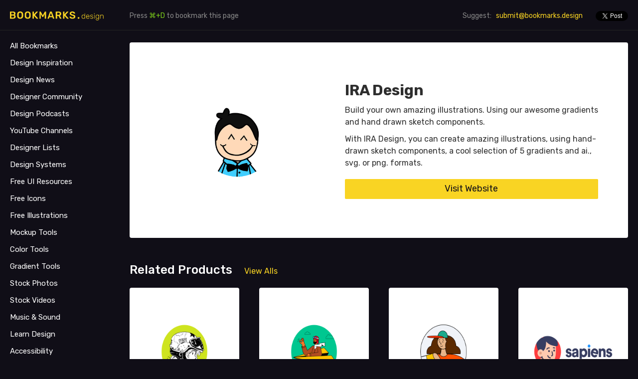

--- FILE ---
content_type: text/html; charset=UTF-8
request_url: https://www.bookmarks.design/product/ira-design/
body_size: 26237
content:
<!DOCTYPE html>
<html lang="en">

<head>
  <meta charset="utf-8">
  <meta name="robots" content="index, follow">
  <meta name="viewport" content="width=device-width, initial-scale=1.0, shrink-to-fit=no">
  <meta http-equiv="x-ua-compatible" content="ie=edge">
  <title>IRA Design - bookmarks.design</title>
  <meta name="description" content="Build your own amazing illustrations. Using our awesome gradients and hand drawn sketch components">
  <meta name="keywords" content="IRA Design, bookmarks design, the best resources for designers">

  <meta property="og:title" content="IRA Design - bookmarks.design">
  <meta property="og:url" content="https://www.bookmarks.design/product/ira-design/">
  <meta property="og:description" content="Build your own amazing illustrations. Using our awesome gradients and hand drawn sketch components">
  <meta property="og:site_name" content="bookmarks.design">
  <meta property="og:type" content="product">
  <meta property="og:image" content="https://www.bookmarks.design/media/image/ira-design.jpg">

   
   <meta name="twitter:card" content="summary" />
   <meta name="twitter:description" content="Build your own amazing illustrations. Using our awesome gradients and hand drawn sketch components" />
   <meta name="twitter:title" content="IRA Design - bookmarks.design" />
   <meta name="twitter:site" content="@BookmarksDesign" />
   <meta name="twitter:creator" content="@BookmarksDesign" />
   <meta name="twitter:image" content="https://www.bookmarks.design/media/image/ira-design.jpg" />
   

  <link rel="canonical" href="https://www.bookmarks.design/product/ira-design/">
  <link href="https://fonts.googleapis.com/css?family=Rubik:300,400,500,700" rel="stylesheet">
  <link rel="icon" href="https://www.bookmarks.design/image/favicon.png">

  
  <style>
 html{font-family:sans-serif;-webkit-text-size-adjust:100%;-ms-text-size-adjust:100%}body{margin:0}article,aside,footer,header,nav,section{display:block}h1{font-size:2em;margin:.67em 0}figcaption,figure,main{display:block}hr{box-sizing:content-box;height:0;overflow:visible}a{background-color:transparent;-webkit-text-decoration-skip:objects}a:active,a:hover{outline-width:0}address{font-style:normal}b,strong{font-weight:inherit}b,strong{font-weight:bolder}code,kbd,pre,samp{font-family:"SF Mono","Segoe UI Mono","Roboto Mono",Menlo,Courier,monospace;font-size:1em}dfn{font-style:italic}small{font-size:80%;font-weight:400}sub,sup{font-size:75%;line-height:0;position:relative;vertical-align:baseline}sub{bottom:-.25em}sup{top:-.5em}audio,video{display:inline-block}audio:not([controls]){display:none;height:0}img{border-style:none}svg:not(:root){overflow:hidden}button,input,optgroup,select,textarea{font-family:inherit;font-size:inherit;line-height:inherit;margin:0}button,input{overflow:visible}button,select{text-transform:none}[type=reset],[type=submit],button,html [type=button]{-webkit-appearance:button}[type=button]::-moz-focus-inner,[type=reset]::-moz-focus-inner,[type=submit]::-moz-focus-inner,button::-moz-focus-inner{border-style:none;padding:0}fieldset{border:0;margin:0;padding:0}legend{box-sizing:border-box;color:inherit;display:table;max-width:100%;padding:0;white-space:normal}progress{display:inline-block;vertical-align:baseline}textarea{overflow:auto}[type=checkbox],[type=radio]{box-sizing:border-box;padding:0}[type=number]::-webkit-inner-spin-button,[type=number]::-webkit-outer-spin-button{height:auto}[type=search]{-webkit-appearance:textfield;outline-offset:-2px}[type=search]::-webkit-search-cancel-button,[type=search]::-webkit-search-decoration{-webkit-appearance:none}::-webkit-file-upload-button{-webkit-appearance:button;font:inherit}details,menu{display:block}summary{display:list-item;outline:0}canvas{display:inline-block}template{display:none}[hidden]{display:none}*,::after,::before{box-sizing:inherit}html{box-sizing:border-box;font-size:20px;line-height:1.5;-webkit-tap-highlight-color:transparent}body{background:#fff;color:#3b4351;font-family:-apple-system,system-ui,BlinkMacSystemFont,"Segoe UI",Roboto,"Helvetica Neue",sans-serif;font-size:.8rem;overflow-x:hidden;text-rendering:optimizeLegibility}a{color:#5755d9;outline:0;text-decoration:none}a:focus{box-shadow:0 0 0 .1rem rgba(87,85,217,.2)}a.active,a:active,a:focus,a:hover{color:#302ecd;text-decoration:underline}a:visited{color:#807fe2}h1,h2,h3,h4,h5,h6{color:inherit;font-weight:500;line-height:1.2;margin-bottom:.5em;margin-top:0}.h1,.h2,.h3,.h4,.h5,.h6{font-weight:500}.h1,h1{font-size:2rem}.h2,h2{font-size:1.6rem}.h3,h3{font-size:1.4rem}.h4,h4{font-size:1.2rem}.h5,h5{font-size:1rem}.h6,h6{font-size:.8rem}p{margin:0 0 1.2rem}a,ins,u{-webkit-text-decoration-skip:ink edges;text-decoration-skip:ink edges}abbr[title]{border-bottom:.05rem dotted;cursor:help;text-decoration:none}kbd{background:#303742;border-radius:.1rem;color:#fff;font-size:.7rem;line-height:1.25;padding:.1rem .2rem}mark{background:#ffe9b3;border-bottom:.05rem solid #ffd367;border-radius:.1rem;color:#3b4351;padding:.05rem .1rem 0}blockquote{border-left:.1rem solid #dadee4;margin-left:0;padding:.4rem .8rem}blockquote p:last-child{margin-bottom:0}ol,ul{margin:.8rem 0 .8rem .8rem;padding:0}ol ol,ol ul,ul ol,ul ul{margin:.8rem 0 .8rem .8rem}ol li,ul li{margin-top:.4rem}ul{list-style:disc inside}ul ul{list-style-type:circle}ol{list-style:decimal inside}ol ol{list-style-type:lower-alpha}dl dt{font-weight:700}dl dd{margin:.4rem 0 .8rem 0}.lang-zh,.lang-zh-hans,html:lang(zh),html:lang(zh-Hans){font-family:-apple-system,system-ui,BlinkMacSystemFont,"Segoe UI",Roboto,"PingFang SC","Hiragino Sans GB","Microsoft YaHei","Helvetica Neue",sans-serif}.lang-zh-hant,html:lang(zh-Hant){font-family:-apple-system,system-ui,BlinkMacSystemFont,"Segoe UI",Roboto,"PingFang TC","Hiragino Sans CNS","Microsoft JhengHei","Helvetica Neue",sans-serif}.lang-ja,html:lang(ja){font-family:-apple-system,system-ui,BlinkMacSystemFont,"Segoe UI",Roboto,"Hiragino Sans","Hiragino Kaku Gothic Pro","Yu Gothic",YuGothic,Meiryo,"Helvetica Neue",sans-serif}.lang-ko,html:lang(ko){font-family:-apple-system,system-ui,BlinkMacSystemFont,"Segoe UI",Roboto,"Malgun Gothic","Helvetica Neue",sans-serif}.lang-cjk ins,.lang-cjk u,:lang(ja) ins,:lang(ja) u,:lang(zh) ins,:lang(zh) u{border-bottom:.05rem solid;text-decoration:none}.lang-cjk del+del,.lang-cjk del+s,.lang-cjk ins+ins,.lang-cjk ins+u,.lang-cjk s+del,.lang-cjk s+s,.lang-cjk u+ins,.lang-cjk u+u,:lang(ja) del+del,:lang(ja) del+s,:lang(ja) ins+ins,:lang(ja) ins+u,:lang(ja) s+del,:lang(ja) s+s,:lang(ja) u+ins,:lang(ja) u+u,:lang(zh) del+del,:lang(zh) del+s,:lang(zh) ins+ins,:lang(zh) ins+u,:lang(zh) s+del,:lang(zh) s+s,:lang(zh) u+ins,:lang(zh) u+u{margin-left:.125em}.table{border-collapse:collapse;border-spacing:0;text-align:left;width:100%}.table.table-striped tbody tr:nth-of-type(odd){background:#f7f8f9}.table tbody tr.active,.table.table-striped tbody tr.active{background:#eef0f3}.table.table-hover tbody tr:hover{background:#eef0f3}.table.table-scroll{display:block;overflow-x:auto;padding-bottom:.75rem;white-space:nowrap}.table td,.table th{border-bottom:.05rem solid #dadee4;padding:.6rem .4rem}.table th{border-bottom-width:.1rem}.btn{-webkit-appearance:none;-moz-appearance:none;appearance:none;background:#fff;border:.05rem solid #5755d9;border-radius:.1rem;color:#5755d9;cursor:pointer;display:inline-block;font-size:.8rem;height:1.8rem;line-height:1.2rem;outline:0;padding:.25rem .4rem;text-align:center;text-decoration:none;transition:background .2s,border .2s,box-shadow .2s,color .2s;-webkit-user-select:none;-moz-user-select:none;-ms-user-select:none;user-select:none;vertical-align:middle;white-space:nowrap}.btn:focus{box-shadow:0 0 0 .1rem rgba(87,85,217,.2)}.btn:focus,.btn:hover{background:#f1f1fc;border-color:#4b48d6;text-decoration:none}.btn.active,.btn:active{background:#4b48d6;border-color:#3634d2;color:#fff;text-decoration:none}.btn.active.loading::after,.btn:active.loading::after{border-bottom-color:#fff;border-left-color:#fff}.btn.disabled,.btn:disabled,.btn[disabled]{cursor:default;opacity:.5;pointer-events:none}.btn.btn-primary{background:#5755d9;border-color:#4b48d6;color:#fff}.btn.btn-primary:focus,.btn.btn-primary:hover{background:#4240d4;border-color:#3634d2;color:#fff}.btn.btn-primary.active,.btn.btn-primary:active{background:#3a38d2;border-color:#302ecd;color:#fff}.btn.btn-primary.loading::after{border-bottom-color:#fff;border-left-color:#fff}.btn.btn-success{background:#32b643;border-color:#2faa3f;color:#fff}.btn.btn-success:focus{box-shadow:0 0 0 .1rem rgba(50,182,67,.2)}.btn.btn-success:focus,.btn.btn-success:hover{background:#30ae40;border-color:#2da23c;color:#fff}.btn.btn-success.active,.btn.btn-success:active{background:#2a9a39;border-color:#278e34;color:#fff}.btn.btn-success.loading::after{border-bottom-color:#fff;border-left-color:#fff}.btn.btn-error{background:#e85600;border-color:#d95000;color:#fff}.btn.btn-error:focus{box-shadow:0 0 0 .1rem rgba(232,86,0,.2)}.btn.btn-error:focus,.btn.btn-error:hover{background:#de5200;border-color:#cf4d00;color:#fff}.btn.btn-error.active,.btn.btn-error:active{background:#c44900;border-color:#b54300;color:#fff}.btn.btn-error.loading::after{border-bottom-color:#fff;border-left-color:#fff}.btn.btn-link{background:0 0;border-color:transparent;color:#5755d9}.btn.btn-link.active,.btn.btn-link:active,.btn.btn-link:focus,.btn.btn-link:hover{color:#302ecd}.btn.btn-sm{font-size:.7rem;height:1.4rem;padding:.05rem .3rem}.btn.btn-lg{font-size:.9rem;height:2rem;padding:.35rem .6rem}.btn.btn-block{display:block;width:100%}.btn.btn-action{padding-left:0;padding-right:0;width:1.8rem}.btn.btn-action.btn-sm{width:1.4rem}.btn.btn-action.btn-lg{width:2rem}.btn.btn-clear{background:0 0;border:0;color:currentColor;height:1rem;line-height:.8rem;margin-left:.2rem;margin-right:-2px;opacity:1;padding:.1rem;text-decoration:none;width:1rem}.btn.btn-clear:focus,.btn.btn-clear:hover{background:rgba(247,248,249,.5);opacity:.95}.btn.btn-clear::before{content:"\2715"}.btn-group{display:inline-flex;display:-ms-inline-flexbox;-ms-flex-wrap:wrap;flex-wrap:wrap}.btn-group .btn{-ms-flex:1 0 auto;flex:1 0 auto}.btn-group .btn:first-child:not(:last-child){border-bottom-right-radius:0;border-top-right-radius:0}.btn-group .btn:not(:first-child):not(:last-child){border-radius:0;margin-left:-.05rem}.btn-group .btn:last-child:not(:first-child){border-bottom-left-radius:0;border-top-left-radius:0;margin-left:-.05rem}.btn-group .btn.active,.btn-group .btn:active,.btn-group .btn:focus,.btn-group .btn:hover{z-index:1}.btn-group.btn-group-block{display:flex;display:-ms-flexbox}.btn-group.btn-group-block .btn{-ms-flex:1 0 0;flex:1 0 0}.form-group:not(:last-child){margin-bottom:.4rem}fieldset{margin-bottom:.8rem}legend{font-size:.9rem;font-weight:500;margin-bottom:.8rem}.form-label{display:block;line-height:1.2rem;padding:.3rem 0}.form-label.label-sm{font-size:.7rem;padding:.1rem 0}.form-label.label-lg{font-size:.9rem;padding:.4rem 0}.form-input{-webkit-appearance:none;-moz-appearance:none;appearance:none;background:#fff;background-image:none;border:.05rem solid #bcc3ce;border-radius:.1rem;color:#3b4351;display:block;font-size:.8rem;height:1.8rem;line-height:1.2rem;max-width:100%;outline:0;padding:.25rem .4rem;position:relative;transition:background .2s,border .2s,box-shadow .2s,color .2s;width:100%}.form-input:focus{border-color:#5755d9;box-shadow:0 0 0 .1rem rgba(87,85,217,.2)}.form-input::-webkit-input-placeholder{color:#bcc3ce}.form-input:-ms-input-placeholder{color:#bcc3ce}.form-input::-ms-input-placeholder{color:#bcc3ce}.form-input::placeholder{color:#bcc3ce}.form-input.input-sm{font-size:.7rem;height:1.4rem;padding:.05rem .3rem}.form-input.input-lg{font-size:.9rem;height:2rem;padding:.35rem .6rem}.form-input.input-inline{display:inline-block;vertical-align:middle;width:auto}.form-input[type=file]{height:auto}textarea.form-input,textarea.form-input.input-lg,textarea.form-input.input-sm{height:auto}.form-input-hint{color:#bcc3ce;font-size:.7rem;margin-top:.2rem}.has-success .form-input-hint,.is-success+.form-input-hint{color:#32b643}.has-error .form-input-hint,.is-error+.form-input-hint{color:#e85600}.form-select{-webkit-appearance:none;-moz-appearance:none;appearance:none;background:#fff;border:.05rem solid #bcc3ce;border-radius:.1rem;color:inherit;font-size:.8rem;height:1.8rem;line-height:1.2rem;outline:0;padding:.25rem .4rem;vertical-align:middle;width:100%}.form-select:focus{border-color:#5755d9;box-shadow:0 0 0 .1rem rgba(87,85,217,.2)}.form-select::-ms-expand{display:none}.form-select.select-sm{font-size:.7rem;height:1.4rem;padding:.05rem 1.1rem .05rem .3rem}.form-select.select-lg{font-size:.9rem;height:2rem;padding:.35rem 1.4rem .35rem .6rem}.form-select[multiple],.form-select[size]{height:auto;padding:.25rem .4rem}.form-select[multiple] option,.form-select[size] option{padding:.1rem .2rem}.form-select:not([multiple]):not([size]){background:#fff url("data:image/svg+xml;charset=utf8,%3Csvg%20xmlns='http://www.w3.org/2000/svg'%20viewBox='0%200%204%205'%3E%3Cpath%20fill='%23667189'%20d='M2%200L0%202h4zm0%205L0%203h4z'/%3E%3C/svg%3E") no-repeat right .35rem center/.4rem .5rem;padding-right:1.2rem}.has-icon-left,.has-icon-right{position:relative}.has-icon-left .form-icon,.has-icon-right .form-icon{height:.8rem;margin:0 .25rem;position:absolute;top:50%;transform:translateY(-50%);width:.8rem;z-index:2}.has-icon-left .form-icon{left:.05rem}.has-icon-left .form-input{padding-left:1.3rem}.has-icon-right .form-icon{right:.05rem}.has-icon-right .form-input{padding-right:1.3rem}.form-checkbox,.form-radio,.form-switch{display:block;line-height:1.2rem;margin:.2rem 0;min-height:1.4rem;padding:.1rem .4rem .1rem 1.2rem;position:relative}.form-checkbox input,.form-radio input,.form-switch input{clip:rect(0,0,0,0);height:1px;margin:-1px;overflow:hidden;position:absolute;width:1px}.form-checkbox input:focus+.form-icon,.form-radio input:focus+.form-icon,.form-switch input:focus+.form-icon{border-color:#5755d9;box-shadow:0 0 0 .1rem rgba(87,85,217,.2)}.form-checkbox input:checked+.form-icon,.form-radio input:checked+.form-icon,.form-switch input:checked+.form-icon{background:#5755d9;border-color:#5755d9}.form-checkbox .form-icon,.form-radio .form-icon,.form-switch .form-icon{border:.05rem solid #bcc3ce;cursor:pointer;display:inline-block;position:absolute;transition:background .2s,border .2s,box-shadow .2s,color .2s}.form-checkbox.input-sm,.form-radio.input-sm,.form-switch.input-sm{font-size:.7rem;margin:0}.form-checkbox.input-lg,.form-radio.input-lg,.form-switch.input-lg{font-size:.9rem;margin:.3rem 0}.form-checkbox .form-icon,.form-radio .form-icon{background:#fff;height:.8rem;left:0;top:.3rem;width:.8rem}.form-checkbox input:active+.form-icon,.form-radio input:active+.form-icon{background:#eef0f3}.form-checkbox .form-icon{border-radius:.1rem}.form-checkbox input:checked+.form-icon::before{background-clip:padding-box;border:.1rem solid #fff;border-left-width:0;border-top-width:0;content:"";height:9px;left:50%;margin-left:-3px;margin-top:-6px;position:absolute;top:50%;transform:rotate(45deg);width:6px}.form-checkbox input:indeterminate+.form-icon{background:#5755d9;border-color:#5755d9}.form-checkbox input:indeterminate+.form-icon::before{background:#fff;content:"";height:2px;left:50%;margin-left:-5px;margin-top:-1px;position:absolute;top:50%;width:10px}.form-radio .form-icon{border-radius:50%}.form-radio input:checked+.form-icon::before{background:#fff;border-radius:50%;content:"";height:6px;left:50%;position:absolute;top:50%;transform:translate(-50%,-50%);width:6px}.form-switch{padding-left:2rem}.form-switch .form-icon{background:#bcc3ce;background-clip:padding-box;border-radius:.45rem;height:.9rem;left:0;top:.25rem;width:1.6rem}.form-switch .form-icon::before{background:#fff;border-radius:50%;content:"";display:block;height:.8rem;left:0;position:absolute;top:0;transition:background .2s,border .2s,box-shadow .2s,color .2s,left .2s;width:.8rem}.form-switch input:checked+.form-icon::before{left:14px}.form-switch input:active+.form-icon::before{background:#f7f8f9}.input-group{display:flex;display:-ms-flexbox}.input-group .input-group-addon{background:#f7f8f9;border:.05rem solid #bcc3ce;border-radius:.1rem;line-height:1.2rem;padding:.25rem .4rem;white-space:nowrap}.input-group .input-group-addon.addon-sm{font-size:.7rem;padding:.05rem .3rem}.input-group .input-group-addon.addon-lg{font-size:.9rem;padding:.35rem .6rem}.input-group .form-input,.input-group .form-select{-ms-flex:1 1 auto;flex:1 1 auto;width:1%}.input-group .input-group-btn{z-index:1}.input-group .form-input:first-child:not(:last-child),.input-group .form-select:first-child:not(:last-child),.input-group .input-group-addon:first-child:not(:last-child),.input-group .input-group-btn:first-child:not(:last-child){border-bottom-right-radius:0;border-top-right-radius:0}.input-group .form-input:not(:first-child):not(:last-child),.input-group .form-select:not(:first-child):not(:last-child),.input-group .input-group-addon:not(:first-child):not(:last-child),.input-group .input-group-btn:not(:first-child):not(:last-child){border-radius:0;margin-left:-.05rem}.input-group .form-input:last-child:not(:first-child),.input-group .form-select:last-child:not(:first-child),.input-group .input-group-addon:last-child:not(:first-child),.input-group .input-group-btn:last-child:not(:first-child){border-bottom-left-radius:0;border-top-left-radius:0;margin-left:-.05rem}.input-group .form-input:focus,.input-group .form-select:focus,.input-group .input-group-addon:focus,.input-group .input-group-btn:focus{z-index:2}.input-group .form-select{width:auto}.input-group.input-inline{display:inline-flex;display:-ms-inline-flexbox}.form-input.is-success,.form-select.is-success,.has-success .form-input,.has-success .form-select{background:#f9fdfa;border-color:#32b643}.form-input.is-success:focus,.form-select.is-success:focus,.has-success .form-input:focus,.has-success .form-select:focus{box-shadow:0 0 0 .1rem rgba(50,182,67,.2)}.form-input.is-error,.form-select.is-error,.has-error .form-input,.has-error .form-select{background:#fffaf7;border-color:#e85600}.form-input.is-error:focus,.form-select.is-error:focus,.has-error .form-input:focus,.has-error .form-select:focus{box-shadow:0 0 0 .1rem rgba(232,86,0,.2)}.form-checkbox.is-error .form-icon,.form-radio.is-error .form-icon,.form-switch.is-error .form-icon,.has-error .form-checkbox .form-icon,.has-error .form-radio .form-icon,.has-error .form-switch .form-icon{border-color:#e85600}.form-checkbox.is-error input:checked+.form-icon,.form-radio.is-error input:checked+.form-icon,.form-switch.is-error input:checked+.form-icon,.has-error .form-checkbox input:checked+.form-icon,.has-error .form-radio input:checked+.form-icon,.has-error .form-switch input:checked+.form-icon{background:#e85600;border-color:#e85600}.form-checkbox.is-error input:focus+.form-icon,.form-radio.is-error input:focus+.form-icon,.form-switch.is-error input:focus+.form-icon,.has-error .form-checkbox input:focus+.form-icon,.has-error .form-radio input:focus+.form-icon,.has-error .form-switch input:focus+.form-icon{border-color:#e85600;box-shadow:0 0 0 .1rem rgba(232,86,0,.2)}.form-checkbox.is-error input:indeterminate+.form-icon,.has-error .form-checkbox input:indeterminate+.form-icon{background:#e85600;border-color:#e85600}.form-input:not(:placeholder-shown):invalid{border-color:#e85600}.form-input:not(:placeholder-shown):invalid:focus{background:#fffaf7;box-shadow:0 0 0 .1rem rgba(232,86,0,.2)}.form-input:not(:placeholder-shown):invalid+.form-input-hint{color:#e85600}.form-input.disabled,.form-input:disabled,.form-select.disabled,.form-select:disabled{background-color:#eef0f3;cursor:not-allowed;opacity:.5}.form-input[readonly]{background-color:#f7f8f9}input.disabled+.form-icon,input:disabled+.form-icon{background:#eef0f3;cursor:not-allowed;opacity:.5}.form-switch input.disabled+.form-icon::before,.form-switch input:disabled+.form-icon::before{background:#fff}.form-horizontal{padding:.4rem 0}.form-horizontal .form-group{display:flex;display:-ms-flexbox;-ms-flex-wrap:wrap;flex-wrap:wrap}.form-inline{display:inline-block}.label{background:#eef0f3;border-radius:.1rem;color:#455060;display:inline-block;line-height:1.25;padding:.1rem .2rem}.label.label-rounded{border-radius:5rem;padding-left:.4rem;padding-right:.4rem}.label.label-primary{background:#5755d9;color:#fff}.label.label-secondary{background:#f1f1fc;color:#5755d9}.label.label-success{background:#32b643;color:#fff}.label.label-warning{background:#ffb700;color:#fff}.label.label-error{background:#e85600;color:#fff}code{background:#fcf2f2;border-radius:.1rem;color:#d73e48;font-size:85%;line-height:1.25;padding:.1rem .2rem}.code{border-radius:.1rem;color:#3b4351;position:relative}.code::before{color:#bcc3ce;content:attr(data-lang);font-size:.7rem;position:absolute;right:.4rem;top:.1rem}.code code{background:#f7f8f9;color:inherit;display:block;line-height:1.5;overflow-x:auto;padding:1rem;width:100%}.img-responsive{display:block;height:auto;max-width:100%}.img-fit-cover{object-fit:cover}.img-fit-contain{object-fit:contain}.video-responsive{display:block;overflow:hidden;padding:0;position:relative;width:100%}.video-responsive::before{content:"";display:block;padding-bottom:56.25%}.video-responsive embed,.video-responsive iframe,.video-responsive object{border:0;bottom:0;height:100%;left:0;position:absolute;right:0;top:0;width:100%}video.video-responsive{height:auto;max-width:100%}video.video-responsive::before{content:none}.video-responsive-4-3::before{padding-bottom:75%}.video-responsive-1-1::before{padding-bottom:100%}.figure{margin:0 0 .4rem 0}.figure .figure-caption{color:#66758c;margin-top:.4rem}.container{margin-left:auto;margin-right:auto;padding-left:.4rem;padding-right:.4rem;width:100%}.container.grid-xl{max-width:1296px}.container.grid-lg{max-width:976px}.container.grid-md{max-width:856px}.container.grid-sm{max-width:616px}.container.grid-xs{max-width:496px}.show-lg,.show-md,.show-sm,.show-xl,.show-xs{display:none!important}.columns{display:flex;display:-ms-flexbox;-ms-flex-wrap:wrap;flex-wrap:wrap;margin-left:-.4rem;margin-right:-.4rem}.columns.col-gapless{margin-left:0;margin-right:0}.columns.col-gapless>.column{padding-left:0;padding-right:0}.columns.col-oneline{-ms-flex-wrap:nowrap;flex-wrap:nowrap;overflow-x:auto}.column{-ms-flex:1;flex:1;max-width:100%;padding-left:.4rem;padding-right:.4rem}.column.col-1,.column.col-10,.column.col-11,.column.col-12,.column.col-2,.column.col-3,.column.col-4,.column.col-5,.column.col-6,.column.col-7,.column.col-8,.column.col-9,.column.col-auto{-ms-flex:none;flex:none}.col-12{width:100%}.col-11{width:91.66666667%}.col-10{width:83.33333333%}.col-9{width:75%}.col-8{width:66.66666667%}.col-7{width:58.33333333%}.col-6{width:50%}.col-5{width:41.66666667%}.col-4{width:33.33333333%}.col-3{width:25%}.col-2{width:16.66666667%}.col-1{width:8.33333333%}.col-auto{-ms-flex:0 0 auto;flex:0 0 auto;max-width:none;width:auto}.col-mx-auto{margin-left:auto;margin-right:auto}.col-ml-auto{margin-left:auto}.col-mr-auto{margin-right:auto}@media (max-width:1280px){.col-xl-1,.col-xl-10,.col-xl-11,.col-xl-12,.col-xl-2,.col-xl-3,.col-xl-4,.col-xl-5,.col-xl-6,.col-xl-7,.col-xl-8,.col-xl-9,.col-xl-auto{-ms-flex:none;flex:none}.col-xl-12{width:100%}.col-xl-11{width:91.66666667%}.col-xl-10{width:83.33333333%}.col-xl-9{width:75%}.col-xl-8{width:66.66666667%}.col-xl-7{width:58.33333333%}.col-xl-6{width:50%}.col-xl-5{width:41.66666667%}.col-xl-4{width:33.33333333%}.col-xl-3{width:25%}.col-xl-2{width:16.66666667%}.col-xl-1{width:8.33333333%}.col-xl-auto{width:auto}.hide-xl{display:none!important}.show-xl{display:block!important}}@media (max-width:960px){.col-lg-1,.col-lg-10,.col-lg-11,.col-lg-12,.col-lg-2,.col-lg-3,.col-lg-4,.col-lg-5,.col-lg-6,.col-lg-7,.col-lg-8,.col-lg-9,.col-lg-auto{-ms-flex:none;flex:none}.col-lg-12{width:100%}.col-lg-11{width:91.66666667%}.col-lg-10{width:83.33333333%}.col-lg-9{width:75%}.col-lg-8{width:66.66666667%}.col-lg-7{width:58.33333333%}.col-lg-6{width:50%}.col-lg-5{width:41.66666667%}.col-lg-4{width:33.33333333%}.col-lg-3{width:25%}.col-lg-2{width:16.66666667%}.col-lg-1{width:8.33333333%}.col-lg-auto{width:auto}.hide-lg{display:none!important}.show-lg{display:block!important}}@media (max-width:840px){.col-md-1,.col-md-10,.col-md-11,.col-md-12,.col-md-2,.col-md-3,.col-md-4,.col-md-5,.col-md-6,.col-md-7,.col-md-8,.col-md-9,.col-md-auto{-ms-flex:none;flex:none}.col-md-12{width:100%}.col-md-11{width:91.66666667%}.col-md-10{width:83.33333333%}.col-md-9{width:75%}.col-md-8{width:66.66666667%}.col-md-7{width:58.33333333%}.col-md-6{width:50%}.col-md-5{width:41.66666667%}.col-md-4{width:33.33333333%}.col-md-3{width:25%}.col-md-2{width:16.66666667%}.col-md-1{width:8.33333333%}.col-md-auto{width:auto}.hide-md{display:none!important}.show-md{display:block!important}}@media (max-width:600px){.col-sm-1,.col-sm-10,.col-sm-11,.col-sm-12,.col-sm-2,.col-sm-3,.col-sm-4,.col-sm-5,.col-sm-6,.col-sm-7,.col-sm-8,.col-sm-9,.col-sm-auto{-ms-flex:none;flex:none}.col-sm-12{width:100%}.col-sm-11{width:91.66666667%}.col-sm-10{width:83.33333333%}.col-sm-9{width:75%}.col-sm-8{width:66.66666667%}.col-sm-7{width:58.33333333%}.col-sm-6{width:50%}.col-sm-5{width:41.66666667%}.col-sm-4{width:33.33333333%}.col-sm-3{width:25%}.col-sm-2{width:16.66666667%}.col-sm-1{width:8.33333333%}.col-sm-auto{width:auto}.hide-sm{display:none!important}.show-sm{display:block!important}}@media (max-width:480px){.col-xs-1,.col-xs-10,.col-xs-11,.col-xs-12,.col-xs-2,.col-xs-3,.col-xs-4,.col-xs-5,.col-xs-6,.col-xs-7,.col-xs-8,.col-xs-9,.col-xs-auto{-ms-flex:none;flex:none}.col-xs-12{width:100%}.col-xs-11{width:91.66666667%}.col-xs-10{width:83.33333333%}.col-xs-9{width:75%}.col-xs-8{width:66.66666667%}.col-xs-7{width:58.33333333%}.col-xs-6{width:50%}.col-xs-5{width:41.66666667%}.col-xs-4{width:33.33333333%}.col-xs-3{width:25%}.col-xs-2{width:16.66666667%}.col-xs-1{width:8.33333333%}.col-xs-auto{width:auto}.hide-xs{display:none!important}.show-xs{display:block!important}}.hero{display:flex;display:-ms-flexbox;-ms-flex-direction:column;flex-direction:column;-ms-flex-pack:justify;justify-content:space-between;padding-bottom:4rem;padding-top:4rem}.hero.hero-sm{padding-bottom:2rem;padding-top:2rem}.hero.hero-lg{padding-bottom:8rem;padding-top:8rem}.hero .hero-body{padding:.4rem}.navbar{align-items:stretch;display:flex;display:-ms-flexbox;-ms-flex-align:stretch;-ms-flex-pack:justify;-ms-flex-wrap:wrap;flex-wrap:wrap;justify-content:space-between}.navbar .navbar-section{align-items:center;display:flex;display:-ms-flexbox;-ms-flex:1 0 0;flex:1 0 0;-ms-flex-align:center}.navbar .navbar-section:not(:first-child):last-child{-ms-flex-pack:end;justify-content:flex-end}.navbar .navbar-center{align-items:center;display:flex;display:-ms-flexbox;-ms-flex:0 0 auto;flex:0 0 auto;-ms-flex-align:center}.navbar .navbar-brand{font-size:.9rem;text-decoration:none}.accordion input:checked~.accordion-header .icon,.accordion[open] .accordion-header .icon{transform:rotate(90deg)}.accordion input:checked~.accordion-body,.accordion[open] .accordion-body{max-height:50rem}.accordion .accordion-header{display:block;padding:.2rem .4rem}.accordion .accordion-header .icon{transition:transform .25s}.accordion .accordion-body{margin-bottom:.4rem;max-height:0;overflow:hidden;transition:max-height .25s}summary.accordion-header::-webkit-details-marker{display:none}.avatar{background:#5755d9;border-radius:50%;color:rgba(255,255,255,.85);display:inline-block;font-size:.8rem;font-weight:300;height:1.6rem;line-height:1.25;margin:0;position:relative;vertical-align:middle;width:1.6rem}.avatar.avatar-xs{font-size:.4rem;height:.8rem;width:.8rem}.avatar.avatar-sm{font-size:.6rem;height:1.2rem;width:1.2rem}.avatar.avatar-lg{font-size:1.2rem;height:2.4rem;width:2.4rem}.avatar.avatar-xl{font-size:1.6rem;height:3.2rem;width:3.2rem}.avatar img{border-radius:50%;height:100%;position:relative;width:100%;z-index:1}.avatar .avatar-icon,.avatar .avatar-presence{background:#fff;bottom:14.64%;height:50%;padding:.1rem;position:absolute;right:14.64%;transform:translate(50%,50%);width:50%;z-index:2}.avatar .avatar-presence{background:#bcc3ce;border-radius:50%;box-shadow:0 0 0 .1rem #fff;height:.5em;width:.5em}.avatar .avatar-presence.online{background:#32b643}.avatar .avatar-presence.busy{background:#e85600}.avatar .avatar-presence.away{background:#ffb700}.avatar[data-initial]::before{color:currentColor;content:attr(data-initial);left:50%;position:absolute;top:50%;transform:translate(-50%,-50%);z-index:1}.badge{position:relative;white-space:nowrap}.badge:not([data-badge])::after,.badge[data-badge]::after{background:#5755d9;background-clip:padding-box;border-radius:.5rem;box-shadow:0 0 0 .1rem #fff;color:#fff;content:attr(data-badge);display:inline-block;transform:translate(-.05rem,-.5rem)}.badge[data-badge]::after{font-size:.7rem;height:.9rem;line-height:1;min-width:.9rem;padding:.1rem .2rem;text-align:center;white-space:nowrap}.badge:not([data-badge])::after,.badge[data-badge=""]::after{height:6px;min-width:6px;padding:0;width:6px}.badge.btn::after{position:absolute;right:0;top:0;transform:translate(50%,-50%)}.badge.avatar::after{position:absolute;right:14.64%;top:14.64%;transform:translate(50%,-50%);z-index:100}.breadcrumb{list-style:none;margin:.2rem 0;padding:.2rem 0}.breadcrumb .breadcrumb-item{color:#66758c;display:inline-block;margin:0;padding:.2rem 0}.breadcrumb .breadcrumb-item:not(:last-child){margin-right:.2rem}.breadcrumb .breadcrumb-item:not(:last-child) a{color:#66758c}.breadcrumb .breadcrumb-item:not(:first-child)::before{color:#66758c;content:"/";padding-right:.4rem}.bar{background:#eef0f3;border-radius:.1rem;display:flex;display:-ms-flexbox;-ms-flex-wrap:nowrap;flex-wrap:nowrap;height:.8rem;width:100%}.bar.bar-sm{height:.2rem}.bar .bar-item{background:#5755d9;color:#fff;display:block;-ms-flex-negative:0;flex-shrink:0;font-size:.7rem;height:100%;line-height:.8rem;position:relative;text-align:center;width:0}.bar .bar-item:first-child{border-bottom-left-radius:.1rem;border-top-left-radius:.1rem}.bar .bar-item:last-child{border-bottom-right-radius:.1rem;border-top-right-radius:.1rem;-ms-flex-negative:1;flex-shrink:1}.bar-slider{height:.1rem;margin:.4rem 0;position:relative}.bar-slider .bar-item{left:0;padding:0;position:absolute}.bar-slider .bar-item:not(:last-child):first-child{background:#eef0f3;z-index:1}.bar-slider .bar-slider-btn{background:#5755d9;border:0;border-radius:50%;height:.6rem;padding:0;position:absolute;right:0;top:50%;transform:translate(50%,-50%);width:.6rem}.bar-slider .bar-slider-btn:active{box-shadow:0 0 0 .1rem #5755d9}.card{background:#fff;border:.05rem solid #dadee4;border-radius:.1rem;display:flex;display:-ms-flexbox;-ms-flex-direction:column;flex-direction:column}.card .card-body,.card .card-footer,.card .card-header{padding:.8rem;padding-bottom:0}.card .card-body:last-child,.card .card-footer:last-child,.card .card-header:last-child{padding-bottom:.8rem}.card .card-body{-ms-flex:1 1 auto;flex:1 1 auto}.card .card-image{padding-top:.8rem}.card .card-image:first-child{padding-top:0}.card .card-image:first-child img{border-top-left-radius:.1rem;border-top-right-radius:.1rem}.card .card-image:last-child img{border-bottom-left-radius:.1rem;border-bottom-right-radius:.1rem}.chip{align-items:center;background:#eef0f3;border-radius:5rem;display:inline-flex;display:-ms-inline-flexbox;-ms-flex-align:center;font-size:90%;height:1.2rem;line-height:.8rem;margin:.1rem;max-width:320px;overflow:hidden;padding:.2rem .4rem;text-decoration:none;text-overflow:ellipsis;vertical-align:middle;white-space:nowrap}.chip.active{background:#5755d9;color:#fff}.chip .avatar{margin-left:-.4rem;margin-right:.2rem}.chip .btn-clear{border-radius:50%;transform:scale(.75)}.dropdown{display:inline-block;position:relative}.dropdown .menu{animation:slide-down .15s ease 1;display:none;left:0;max-height:50vh;overflow-y:auto;position:absolute;top:100%}.dropdown.dropdown-right .menu{left:auto;right:0}.dropdown .dropdown-toggle:focus+.menu,.dropdown .menu:hover,.dropdown.active .menu{display:block}.dropdown .btn-group .dropdown-toggle:nth-last-child(2){border-bottom-right-radius:.1rem;border-top-right-radius:.1rem}.empty{background:#f7f8f9;border-radius:.1rem;color:#66758c;padding:3.2rem 1.6rem;text-align:center}.empty .empty-icon{margin-bottom:.8rem}.empty .empty-subtitle,.empty .empty-title{margin:.4rem auto}.empty .empty-action{margin-top:.8rem}.menu{background:#fff;border-radius:.1rem;box-shadow:0 .05rem .2rem rgba(48,55,66,.3);list-style:none;margin:0;min-width:180px;padding:.4rem;transform:translateY(.2rem);z-index:300}.menu.menu-nav{background:0 0;box-shadow:none}.menu .menu-item{margin-top:0;padding:0 .4rem;position:relative;text-decoration:none}.menu .menu-item>a{border-radius:.1rem;color:inherit;display:block;margin:0 -.4rem;padding:.2rem .4rem;text-decoration:none}.menu .menu-item>a:focus,.menu .menu-item>a:hover{background:#f1f1fc;color:#5755d9}.menu .menu-item>a.active,.menu .menu-item>a:active{background:#f1f1fc;color:#5755d9}.menu .menu-item .form-checkbox,.menu .menu-item .form-radio,.menu .menu-item .form-switch{margin:.1rem 0}.menu .menu-item+.menu-item{margin-top:.2rem}.menu .menu-badge{align-items:center;display:flex;display:-ms-flexbox;-ms-flex-align:center;height:100%;position:absolute;right:0;top:0}.menu .menu-badge .label{margin-right:.4rem}.modal{align-items:center;bottom:0;display:none;-ms-flex-align:center;-ms-flex-pack:center;justify-content:center;left:0;opacity:0;overflow:hidden;padding:.4rem;position:fixed;right:0;top:0}.modal.active,.modal:target{display:flex;display:-ms-flexbox;opacity:1;z-index:400}.modal.active .modal-overlay,.modal:target .modal-overlay{background:rgba(247,248,249,.75);bottom:0;cursor:default;display:block;left:0;position:absolute;right:0;top:0}.modal.active .modal-container,.modal:target .modal-container{animation:slide-down .2s ease 1;z-index:1}.modal.modal-sm .modal-container{max-width:320px;padding:0 .4rem}.modal.modal-lg .modal-overlay{background:#fff}.modal.modal-lg .modal-container{box-shadow:none;max-width:960px}.modal-container{background:#fff;border-radius:.1rem;box-shadow:0 .2rem .5rem rgba(48,55,66,.3);display:flex;display:-ms-flexbox;-ms-flex-direction:column;flex-direction:column;max-height:75vh;max-width:640px;padding:0 .8rem;width:100%}.modal-container.modal-fullheight{max-height:100vh}.modal-container .modal-header{color:#303742;padding:.8rem}.modal-container .modal-body{overflow-y:auto;padding:.8rem;position:relative}.modal-container .modal-footer{padding:.8rem;text-align:right}.nav{display:flex;display:-ms-flexbox;-ms-flex-direction:column;flex-direction:column;list-style:none;margin:.2rem 0}.nav .nav-item a{color:#66758c;padding:.2rem .4rem;text-decoration:none}.nav .nav-item a:focus,.nav .nav-item a:hover{color:#5755d9}.nav .nav-item.active>a{color:#505c6e;font-weight:700}.nav .nav-item.active>a:focus,.nav .nav-item.active>a:hover{color:#5755d9}.nav .nav{margin-bottom:.4rem;margin-left:.8rem}.pagination{display:flex;display:-ms-flexbox;list-style:none;margin:.2rem 0;padding:.2rem 0}.pagination .page-item{margin:.2rem .05rem}.pagination .page-item span{display:inline-block;padding:.2rem .2rem}.pagination .page-item a{border-radius:.1rem;display:inline-block;padding:.2rem .4rem;text-decoration:none}.pagination .page-item a:focus,.pagination .page-item a:hover{color:#5755d9}.pagination .page-item.disabled a{cursor:default;opacity:.5;pointer-events:none}.pagination .page-item.active a{background:#5755d9;color:#fff}.pagination .page-item.page-next,.pagination .page-item.page-prev{-ms-flex:1 0 50%;flex:1 0 50%}.pagination .page-item.page-next{text-align:right}.pagination .page-item .page-item-title{margin:0}.pagination .page-item .page-item-subtitle{margin:0;opacity:.5}.panel{border:.05rem solid #dadee4;border-radius:.1rem;display:flex;display:-ms-flexbox;-ms-flex-direction:column;flex-direction:column}.panel .panel-footer,.panel .panel-header{-ms-flex:0 0 auto;flex:0 0 auto;padding:.8rem}.panel .panel-nav{-ms-flex:0 0 auto;flex:0 0 auto}.panel .panel-body{-ms-flex:1 1 auto;flex:1 1 auto;overflow-y:auto;padding:0 .8rem}.popover{display:inline-block;position:relative}.popover .popover-container{left:50%;opacity:0;padding:.4rem;position:absolute;top:0;transform:translate(-50%,-50%) scale(0);transition:transform .2s;width:320px;z-index:300}.popover :focus+.popover-container,.popover:hover .popover-container{display:block;opacity:1;transform:translate(-50%,-100%) scale(1)}.popover.popover-right .popover-container{left:100%;top:50%}.popover.popover-right :focus+.popover-container,.popover.popover-right:hover .popover-container{transform:translate(0,-50%) scale(1)}.popover.popover-bottom .popover-container{left:50%;top:100%}.popover.popover-bottom :focus+.popover-container,.popover.popover-bottom:hover .popover-container{transform:translate(-50%,0) scale(1)}.popover.popover-left .popover-container{left:0;top:50%}.popover.popover-left :focus+.popover-container,.popover.popover-left:hover .popover-container{transform:translate(-100%,-50%) scale(1)}.popover .card{border:0;box-shadow:0 .2rem .5rem rgba(48,55,66,.3)}.step{display:flex;display:-ms-flexbox;-ms-flex-wrap:nowrap;flex-wrap:nowrap;list-style:none;margin:.2rem 0;width:100%}.step .step-item{-ms-flex:1 1 0;flex:1 1 0;margin-top:0;min-height:1rem;position:relative;text-align:center}.step .step-item:not(:first-child)::before{background:#5755d9;content:"";height:2px;left:-50%;position:absolute;top:9px;width:100%}.step .step-item a{color:#5755d9;display:inline-block;padding:20px 10px 0;text-decoration:none}.step .step-item a::before{background:#5755d9;border:.1rem solid #fff;border-radius:50%;content:"";display:block;height:.6rem;left:50%;position:absolute;top:.2rem;transform:translateX(-50%);width:.6rem;z-index:1}.step .step-item.active a::before{background:#fff;border:.1rem solid #5755d9}.step .step-item.active~.step-item::before{background:#dadee4}.step .step-item.active~.step-item a{color:#bcc3ce}.step .step-item.active~.step-item a::before{background:#dadee4}.tab{align-items:center;border-bottom:.05rem solid #dadee4;display:flex;display:-ms-flexbox;-ms-flex-align:center;-ms-flex-wrap:wrap;flex-wrap:wrap;list-style:none;margin:.2rem 0 .15rem 0}.tab .tab-item{margin-top:0}.tab .tab-item a{border-bottom:.1rem solid transparent;color:inherit;display:block;margin:0 .4rem 0 0;padding:.4rem .2rem .3rem .2rem;text-decoration:none}.tab .tab-item a:focus,.tab .tab-item a:hover{color:#5755d9}.tab .tab-item a.active,.tab .tab-item.active a{border-bottom-color:#5755d9;color:#5755d9}.tab .tab-item.tab-action{-ms-flex:1 0 auto;flex:1 0 auto;text-align:right}.tab .tab-item .btn-clear{margin-top:-.2rem}.tab.tab-block .tab-item{-ms-flex:1 0 0;flex:1 0 0;text-align:center}.tab.tab-block .tab-item a{margin:0}.tab.tab-block .tab-item .badge[data-badge]::after{position:absolute;right:.1rem;top:.1rem;transform:translate(0,0)}.tab:not(.tab-block) .badge{padding-right:0}.tile{align-content:space-between;align-items:flex-start;display:flex;display:-ms-flexbox;-ms-flex-align:start;-ms-flex-line-pack:justify}.tile .tile-action,.tile .tile-icon{-ms-flex:0 0 auto;flex:0 0 auto}.tile .tile-content{-ms-flex:1 1 auto;flex:1 1 auto}.tile .tile-content:not(:first-child){padding-left:.4rem}.tile .tile-content:not(:last-child){padding-right:.4rem}.tile .tile-subtitle,.tile .tile-title{line-height:1.2rem}.tile.tile-centered{align-items:center;-ms-flex-align:center}.tile.tile-centered .tile-content{overflow:hidden}.tile.tile-centered .tile-subtitle,.tile.tile-centered .tile-title{margin-bottom:0;overflow:hidden;text-overflow:ellipsis;white-space:nowrap}.toast{background:rgba(48,55,66,.95);border:.05rem solid #303742;border-color:#303742;border-radius:.1rem;color:#fff;display:block;padding:.4rem;width:100%}.toast.toast-primary{background:rgba(87,85,217,.95);border-color:#5755d9}.toast.toast-success{background:rgba(50,182,67,.95);border-color:#32b643}.toast.toast-warning{background:rgba(255,183,0,.95);border-color:#ffb700}.toast.toast-error{background:rgba(232,86,0,.95);border-color:#e85600}.toast a{color:#fff;text-decoration:underline}.toast a.active,.toast a:active,.toast a:focus,.toast a:hover{opacity:.75}.toast .btn-clear{margin:.1rem}.toast p:last-child{margin-bottom:0}.tooltip{position:relative}.tooltip::after{background:rgba(48,55,66,.95);border-radius:.1rem;bottom:100%;color:#fff;content:attr(data-tooltip);display:block;font-size:.7rem;left:50%;max-width:320px;opacity:0;overflow:hidden;padding:.2rem .4rem;pointer-events:none;position:absolute;text-overflow:ellipsis;transform:translate(-50%,.4rem);transition:opacity .2s,transform .2s;white-space:pre;z-index:300}.tooltip:focus::after,.tooltip:hover::after{opacity:1;transform:translate(-50%,-.2rem)}.tooltip.disabled,.tooltip[disabled]{pointer-events:auto}.tooltip.tooltip-right::after{bottom:50%;left:100%;transform:translate(-.2rem,50%)}.tooltip.tooltip-right:focus::after,.tooltip.tooltip-right:hover::after{transform:translate(.2rem,50%)}.tooltip.tooltip-bottom::after{bottom:auto;top:100%;transform:translate(-50%,-.4rem)}.tooltip.tooltip-bottom:focus::after,.tooltip.tooltip-bottom:hover::after{transform:translate(-50%,.2rem)}.tooltip.tooltip-left::after{bottom:50%;left:auto;right:100%;transform:translate(.4rem,50%)}.tooltip.tooltip-left:focus::after,.tooltip.tooltip-left:hover::after{transform:translate(-.2rem,50%)}@keyframes loading{0%{transform:rotate(0)}100%{transform:rotate(360deg)}}@keyframes slide-down{0%{opacity:0;transform:translateY(-1.6rem)}100%{opacity:1;transform:translateY(0)}}.text-primary{color:#5755d9!important}a.text-primary:focus,a.text-primary:hover{color:#4240d4}a.text-primary:visited{color:#6c6ade}.text-secondary{color:#e5e5f9!important}a.text-secondary:focus,a.text-secondary:hover{color:#d1d0f4}a.text-secondary:visited{color:#fafafe}.text-gray{color:#bcc3ce!important}a.text-gray:focus,a.text-gray:hover{color:#adb6c4}a.text-gray:visited{color:#cbd0d9}.text-light{color:#fff!important}a.text-light:focus,a.text-light:hover{color:#f2f2f2}a.text-light:visited{color:#fff}.text-dark{color:#3b4351!important}a.text-dark:focus,a.text-dark:hover{color:#303742}a.text-dark:visited{color:#455060}.text-success{color:#32b643!important}a.text-success:focus,a.text-success:hover{color:#2da23c}a.text-success:visited{color:#39c94b}.text-warning{color:#ffb700!important}a.text-warning:focus,a.text-warning:hover{color:#e6a500}a.text-warning:visited{color:#ffbe1a}.text-error{color:#e85600!important}a.text-error:focus,a.text-error:hover{color:#cf4d00}a.text-error:visited{color:#ff6003}.bg-primary{background:#5755d9!important;color:#fff}.bg-secondary{background:#f1f1fc!important}.bg-dark{background:#303742!important;color:#fff}.bg-gray{background:#f7f8f9!important}.bg-success{background:#32b643!important;color:#fff}.bg-warning{background:#ffb700!important;color:#fff}.bg-error{background:#e85600!important;color:#fff}.c-hand{cursor:pointer}.c-move{cursor:move}.c-zoom-in{cursor:zoom-in}.c-zoom-out{cursor:zoom-out}.c-not-allowed{cursor:not-allowed}.c-auto{cursor:auto}.d-block{display:block}.d-inline{display:inline}.d-inline-block{display:inline-block}.d-flex{display:flex;display:-ms-flexbox}.d-inline-flex{display:inline-flex;display:-ms-inline-flexbox}.d-hide,.d-none{display:none!important}.d-visible{visibility:visible}.d-invisible{visibility:hidden}.text-hide{background:0 0;border:0;color:transparent;font-size:0;line-height:0;text-shadow:none}.text-assistive{border:0;clip:rect(0,0,0,0);height:1px;margin:-1px;overflow:hidden;padding:0;position:absolute;width:1px}.divider,.divider-vert{display:block;position:relative}.divider-vert[data-content]::after,.divider[data-content]::after{background:#fff;color:#bcc3ce;content:attr(data-content);display:inline-block;font-size:.7rem;padding:0 .4rem;transform:translateY(-.65rem)}.divider{border-top:.05rem solid #f1f3f5;height:.05rem;margin:.4rem 0}.divider[data-content]{margin:.8rem 0}.divider-vert{display:block;padding:.8rem}.divider-vert::before{border-left:.05rem solid #dadee4;bottom:.4rem;content:"";display:block;left:50%;position:absolute;top:.4rem;transform:translateX(-50%)}.divider-vert[data-content]::after{left:50%;padding:.2rem 0;position:absolute;top:50%;transform:translate(-50%,-50%)}.loading{color:transparent!important;min-height:.8rem;pointer-events:none;position:relative}.loading::after{animation:loading .5s infinite linear;border:.1rem solid #5755d9;border-radius:50%;border-right-color:transparent;border-top-color:transparent;content:"";display:block;height:.8rem;left:50%;margin-left:-.4rem;margin-top:-.4rem;position:absolute;top:50%;width:.8rem;z-index:1}.loading.loading-lg{min-height:2rem}.loading.loading-lg::after{height:1.6rem;margin-left:-.8rem;margin-top:-.8rem;width:1.6rem}.clearfix::after{clear:both;content:"";display:table}.float-left{float:left!important}.float-right{float:right!important}.p-relative{position:relative!important}.p-absolute{position:absolute!important}.p-fixed{position:fixed!important}.p-sticky{position:sticky!important;position:-webkit-sticky!important}.p-centered{display:block;float:none;margin-left:auto;margin-right:auto}.flex-centered{align-items:center;display:flex;display:-ms-flexbox;-ms-flex-align:center;-ms-flex-pack:center;justify-content:center}.m-0{margin:0!important}.mb-0{margin-bottom:0!important}.ml-0{margin-left:0!important}.mr-0{margin-right:0!important}.mt-0{margin-top:0!important}.mx-0{margin-left:0!important;margin-right:0!important}.my-0{margin-bottom:0!important;margin-top:0!important}.m-1{margin:.2rem!important}.mb-1{margin-bottom:.2rem!important}.ml-1{margin-left:.2rem!important}.mr-1{margin-right:.2rem!important}.mt-1{margin-top:.2rem!important}.mx-1{margin-left:.2rem!important;margin-right:.2rem!important}.my-1{margin-bottom:.2rem!important;margin-top:.2rem!important}.m-2{margin:.4rem!important}.mb-2{margin-bottom:.4rem!important}.ml-2{margin-left:.4rem!important}.mr-2{margin-right:.4rem!important}.mt-2{margin-top:.4rem!important}.mx-2{margin-left:.4rem!important;margin-right:.4rem!important}.my-2{margin-bottom:.4rem!important;margin-top:.4rem!important}.p-0{padding:0!important}.pb-0{padding-bottom:0!important}.pl-0{padding-left:0!important}.pr-0{padding-right:0!important}.pt-0{padding-top:0!important}.px-0{padding-left:0!important;padding-right:0!important}.py-0{padding-bottom:0!important;padding-top:0!important}.p-1{padding:.2rem!important}.pb-1{padding-bottom:.2rem!important}.pl-1{padding-left:.2rem!important}.pr-1{padding-right:.2rem!important}.pt-1{padding-top:.2rem!important}.px-1{padding-left:.2rem!important;padding-right:.2rem!important}.py-1{padding-bottom:.2rem!important;padding-top:.2rem!important}.p-2{padding:.4rem!important}.pb-2{padding-bottom:.4rem!important}.pl-2{padding-left:.4rem!important}.pr-2{padding-right:.4rem!important}.pt-2{padding-top:.4rem!important}.px-2{padding-left:.4rem!important;padding-right:.4rem!important}.py-2{padding-bottom:.4rem!important;padding-top:.4rem!important}.s-rounded{border-radius:.1rem}.s-circle{border-radius:50%}.text-left{text-align:left}.text-right{text-align:right}.text-center{text-align:center}.text-justify{text-align:justify}.text-lowercase{text-transform:lowercase}.text-uppercase{text-transform:uppercase}.text-capitalize{text-transform:capitalize}.text-normal{font-weight:400}.text-bold{font-weight:700}.text-italic{font-style:italic}.text-large{font-size:1.2em}.text-ellipsis{overflow:hidden;text-overflow:ellipsis;white-space:nowrap}.text-clip{overflow:hidden;text-overflow:clip;white-space:nowrap}.text-break{-webkit-hyphens:auto;-ms-hyphens:auto;hyphens:auto;word-break:break-word;word-wrap:break-word}

 


 .icon{box-sizing:border-box;display:inline-block;font-size:inherit;font-style:normal;height:1em;position:relative;text-indent:-9999px;vertical-align:middle;width:1em}.icon::after,.icon::before{content:"";display:block;left:50%;position:absolute;top:50%;transform:translate(-50%,-50%)}.icon.icon-2x{font-size:1.6rem}.icon.icon-3x{font-size:2.4rem}.icon.icon-4x{font-size:3.2rem}.accordion .icon,.btn .icon,.menu .icon,.toast .icon{vertical-align:-10%}.btn-lg .icon{vertical-align:-15%}.icon-arrow-down::before,.icon-arrow-left::before,.icon-arrow-right::before,.icon-arrow-up::before,.icon-back::before,.icon-downward::before,.icon-forward::before,.icon-upward::before{border:.1rem solid currentColor;border-bottom:0;border-right:0;height:.65em;width:.65em}.icon-arrow-down::before{transform:translate(-50%,-75%) rotate(225deg)}.icon-arrow-left::before{transform:translate(-25%,-50%) rotate(-45deg)}.icon-arrow-right::before{transform:translate(-75%,-50%) rotate(135deg)}.icon-arrow-up::before{transform:translate(-50%,-25%) rotate(45deg)}.icon-back::after,.icon-forward::after{background:currentColor;height:.1rem;width:.8em}.icon-downward::after,.icon-upward::after{background:currentColor;height:.8em;width:.1rem}.icon-back::after{left:55%}.icon-back::before{transform:translate(-50%,-50%) rotate(-45deg)}.icon-downward::after{top:45%}.icon-downward::before{transform:translate(-50%,-50%) rotate(-135deg)}.icon-forward::after{left:45%}.icon-forward::before{transform:translate(-50%,-50%) rotate(135deg)}.icon-upward::after{top:55%}.icon-upward::before{transform:translate(-50%,-50%) rotate(45deg)}.icon-caret::before{border-left:.3em solid transparent;border-right:.3em solid transparent;border-top:.3em solid currentColor;height:0;transform:translate(-50%,-25%);width:0}.icon-menu::before{background:currentColor;box-shadow:0 -.35em,0 .35em;height:.1rem;width:100%}.icon-apps::before{background:currentColor;box-shadow:-.35em -.35em,-.35em 0,-.35em .35em,0 -.35em,0 .35em,.35em -.35em,.35em 0,.35em .35em;height:3px;width:3px}.icon-resize-horiz::after,.icon-resize-horiz::before,.icon-resize-vert::after,.icon-resize-vert::before{border:.1rem solid currentColor;border-bottom:0;border-right:0;height:.45em;width:.45em}.icon-resize-horiz::before,.icon-resize-vert::before{transform:translate(-50%,-90%) rotate(45deg)}.icon-resize-horiz::after,.icon-resize-vert::after{transform:translate(-50%,-10%) rotate(225deg)}.icon-resize-horiz::before{transform:translate(-90%,-50%) rotate(-45deg)}.icon-resize-horiz::after{transform:translate(-10%,-50%) rotate(135deg)}.icon-more-horiz::before,.icon-more-vert::before{background:currentColor;border-radius:50%;box-shadow:-.4em 0,.4em 0;height:3px;width:3px}.icon-more-vert::before{box-shadow:0 -.4em,0 .4em}.icon-cross::before,.icon-minus::before,.icon-plus::before{background:currentColor;height:.1rem;width:100%}.icon-cross::after,.icon-plus::after{background:currentColor;height:100%;width:.1rem}.icon-cross::before{width:100%}.icon-cross::after{height:100%}.icon-cross::after,.icon-cross::before{transform:translate(-50%,-50%) rotate(45deg)}.icon-check::before{border:.1rem solid currentColor;border-right:0;border-top:0;height:.5em;transform:translate(-50%,-75%) rotate(-45deg);width:.9em}.icon-stop{border:.1rem solid currentColor;border-radius:50%}.icon-stop::before{background:currentColor;height:.1rem;transform:translate(-50%,-50%) rotate(45deg);width:1em}.icon-shutdown{border:.1rem solid currentColor;border-radius:50%;border-top-color:transparent}.icon-shutdown::before{background:currentColor;content:"";height:.5em;top:.1em;width:.1rem}.icon-refresh::before{border:.1rem solid currentColor;border-radius:50%;border-right-color:transparent;height:1em;width:1em}.icon-refresh::after{border:.2em solid currentColor;border-left-color:transparent;border-top-color:transparent;height:0;left:80%;top:20%;width:0}.icon-search::before{border:.1rem solid currentColor;border-radius:50%;height:.75em;left:5%;top:5%;transform:translate(0,0) rotate(45deg);width:.75em}.icon-search::after{background:currentColor;height:.1rem;left:80%;top:80%;transform:translate(-50%,-50%) rotate(45deg);width:.4em}.icon-edit::before{border:.1rem solid currentColor;height:.4em;transform:translate(-40%,-60%) rotate(-45deg);width:.85em}.icon-edit::after{border:.15em solid currentColor;border-right-color:transparent;border-top-color:transparent;height:0;left:5%;top:95%;transform:translate(0,-100%);width:0}.icon-delete::before{border:.1rem solid currentColor;border-bottom-left-radius:.1rem;border-bottom-right-radius:.1rem;border-top:0;height:.75em;top:60%;width:.75em}.icon-delete::after{background:currentColor;box-shadow:-.25em .2em,.25em .2em;height:.1rem;top:.05rem;width:.5em}.icon-share{border:.1rem solid currentColor;border-radius:.1rem;border-right:0;border-top:0}.icon-share::before{border:.1rem solid currentColor;border-left:0;border-top:0;height:.4em;left:100%;top:.25em;transform:translate(-125%,-50%) rotate(-45deg);width:.4em}.icon-share::after{border:.1rem solid currentColor;border-bottom:0;border-radius:75% 0;border-right:0;height:.5em;width:.6em}.icon-flag::before{background:currentColor;height:1em;left:15%;width:.1rem}.icon-flag::after{border:.1rem solid currentColor;border-bottom-right-radius:.1rem;border-left:0;border-top-right-radius:.1rem;height:.65em;left:60%;top:35%;width:.8em}.icon-bookmark::before{border:.1rem solid currentColor;border-bottom:0;border-top-left-radius:.1rem;border-top-right-radius:.1rem;height:.9em;width:.8em}.icon-bookmark::after{border:.1rem solid currentColor;border-bottom:0;border-left:0;border-radius:.1rem;height:.5em;transform:translate(-50%,35%) rotate(-45deg) skew(15deg,15deg);width:.5em}.icon-download,.icon-upload{border-bottom:.1rem solid currentColor}.icon-download::before,.icon-upload::before{border:.1rem solid currentColor;border-bottom:0;border-right:0;height:.5em;transform:translate(-50%,-60%) rotate(-135deg);width:.5em}.icon-download::after,.icon-upload::after{background:currentColor;height:.6em;top:40%;width:.1rem}.icon-upload::before{transform:translate(-50%,-60%) rotate(45deg)}.icon-upload::after{top:50%}.icon-copy::before{border:.1rem solid currentColor;border-bottom:0;border-radius:.1rem;border-right:0;height:.8em;left:40%;top:35%;width:.8em}.icon-copy::after{border:.1rem solid currentColor;border-radius:.1rem;height:.8em;left:60%;top:60%;width:.8em}.icon-time{border:.1rem solid currentColor;border-radius:50%}.icon-time::before{background:currentColor;height:.4em;transform:translate(-50%,-75%);width:.1rem}.icon-time::after{background:currentColor;height:.3em;transform:translate(-50%,-75%) rotate(90deg);transform-origin:50% 90%;width:.1rem}.icon-mail::before{border:.1rem solid currentColor;border-radius:.1rem;height:.8em;width:1em}.icon-mail::after{border:.1rem solid currentColor;border-right:0;border-top:0;height:.5em;transform:translate(-50%,-90%) rotate(-45deg) skew(10deg,10deg);width:.5em}.icon-people::before{border:.1rem solid currentColor;border-radius:50%;height:.45em;top:25%;width:.45em}.icon-people::after{border:.1rem solid currentColor;border-radius:50% 50% 0 0;height:.4em;top:75%;width:.9em}.icon-message{border:.1rem solid currentColor;border-bottom:0;border-radius:.1rem;border-right:0}.icon-message::before{border:.1rem solid currentColor;border-bottom-right-radius:.1rem;border-left:0;border-top:0;height:.8em;left:65%;top:40%;width:.7em}.icon-message::after{background:currentColor;border-radius:.1rem;height:.3em;left:10%;top:100%;transform:translate(0,-90%) rotate(45deg);width:.1rem}.icon-photo{border:.1rem solid currentColor;border-radius:.1rem}.icon-photo::before{border:.1rem solid currentColor;border-radius:50%;height:.25em;left:35%;top:35%;width:.25em}.icon-photo::after{border:.1rem solid currentColor;border-bottom:0;border-left:0;height:.5em;left:60%;transform:translate(-50%,25%) rotate(-45deg);width:.5em}.icon-link::after,.icon-link::before{border:.1rem solid currentColor;border-radius:5em 0 0 5em;border-right:0;height:.5em;width:.75em}.icon-link::before{transform:translate(-70%,-45%) rotate(-45deg)}.icon-link::after{transform:translate(-30%,-55%) rotate(135deg)}.icon-location::before{border:.1rem solid currentColor;border-radius:50% 50% 50% 0;height:.8em;transform:translate(-50%,-60%) rotate(-45deg);width:.8em}.icon-location::after{border:.1rem solid currentColor;border-radius:50%;height:.2em;transform:translate(-50%,-80%);width:.2em}.icon-emoji{border:.1rem solid currentColor;border-radius:50%}.icon-emoji::before{border-radius:50%;box-shadow:-.17em -.1em,.17em -.1em;height:.15em;width:.15em}.icon-emoji::after{border:.1rem solid currentColor;border-bottom-color:transparent;border-radius:50%;border-right-color:transparent;height:.5em;transform:translate(-50%,-40%) rotate(-135deg);width:.5em}

 

body {
  background: #100e17;
  font-family: "Rubik", "Helvetica Neue", "Helvetica", Helvetica, Arial, sans-serif;
  color: #fff;
  font-weight: 400;
}

.maker-nav .nav::-webkit-scrollbar {
  width: 4px;
  background-color: #100e17;
}

.maker-nav .nav::-webkit-scrollbar-thumb {
  background-color: #333;
  border-radius: 5px;
}

.maker-nav .nav::-webkit-scrollbar-thumb:hover {
  background-color: #f9d423;
}

.maker-header .navbar {
  margin: 0 auto;
}

.maker-content,
.maker-footer {
  max-width: 1440px;
  margin: 0 auto;
}

.container {
  padding-left: 1rem;
  padding-right: 1rem;
  max-width: 1440px;
}

.container .columns {
  margin-left: -1rem;
  margin-right: -1rem;
}

.container .column {
  padding-left: 1rem;
  padding-right: 1rem;
}

.sps {
  padding: 0 !important;
}

.list-sps {
  padding-bottom: 1rem;
}

.sps-single {
  padding: 1rem 0;
}

img {
  max-width: 100%;
}

img[data-src],
img[data-srcset] {
  display: block;
  min-height: 1px;
}

 

img:not([src]) {
  visibility: hidden;
}

img.initial,
img.loaded,
img.error {
  opacity: 1 !important;
}

img:not(.initial) {
  transition: opacity .3s ease-in-out;
}

img.lazy {
  opacity: 0;
}

a {
  color: #f9d423;
}

a:focus {
  box-shadow: none;
}

a:focus,
a:hover,
a:active,
a:visited {
  text-decoration: none;
  color: #f9d423;
}

.maker-body {}

.maker-header {
  padding: .5rem  0;
  background: #100e17;
  border-bottom: 1px solid #242424;
}

.maker-header a {
  color: #f9d423;
}

.maker-header .navbar {
  padding-top: 0px;
  height: 40px;;
}

.sticky {
  position: sticky;
  position: -webkit-sticky;
  top: -10px;
  z-index: 100;
  background: #100e17;
}

.maker-header .bookmark {
  color: #888;
}

.maker-header .bookmark span {
  color: #7ccf1b;
}

.maker-header .navbar .navbar-section {
  font-size: 14px;
}

.maker-header .navbar .navbar-section.maker-logo {
  max-width: 12rem;
}

.maker-social .share {
  height: 20px;
  margin-top: 7px;
}

.maker-header .navbar .navbar-section.maker-link img {
  width: 20px;
    margin-top: 3px;
}

.maker-header .navbar .maker-email {
  font-weight: 400;
  padding-left: 8px !important;
  padding-right: 25px !important;
  font-size: 14px;
}

.navbar-section.maker-link {
  color: #888;
}

.maker-header .navbar .navbar-section.maker-link .btn {
  padding: .25rem 0;
}



.maker-header .logo {
  height: 43px;
  display: inline-flex;
  align-items: center;
}

.maker-header .logo:hover {
  transition: all .1s ease-in-out;
  color: #f9d423 !important;
}

.maker-header .btn.btn-link {
  color: #f9d423;
}

.maker-logo .logo svg {
  display: inline-block;
  height: 18px;
  width: auto;;
}


.maker-content {
  display: flex;
  display: -ms-flexbox;
  -ms-flex-wrap: wrap;
  flex-wrap: wrap;
  padding-top: 8px;
}

.maker-nav {
  flex: 0 1 auto;
  position: relative;
  transform: none;
  width: 12rem;
  padding: 0rem 1rem 1rem 1rem;
}

.maker-nav .nav {
  position: sticky;
  position: -webkit-sticky;
  top: 10px;
  max-height: calc( 100vh - 20px );
  overflow-y: auto;
  padding-bottom: 1rem;
}

.maker-nav li {
  margin-top: .2rem;
}

.maker-nav li .nav-item,
.nav .nav-text {
  font-size: 15px !important;
  font-weight: 400;
  margin: 0;
  line-height: 1.5;
}


.maker-nav .nav .nav-item a {
  color: #fff;
  padding: .2rem 0rem;
  font-size: 15px;
  font-weight: 400;
  display: block;
}

.maker-nav .nav .nav-item a:hover {
   color: #f9d423 !important;
}

.maker-product {
  flex: 0 1 auto;
  height: 100%;
  padding: .5rem 0;
  width: calc(100% - 12rem);
}

.maker-product.maker-detail {
  padding: .8rem 0;
}

.maker-product .hero {
  margin-bottom: 0;
  padding: 0;
  background: transparent;
  position: relative;
  border-radius: 4px;
  box-shadow: 0 1px 6px rgba(48,55,66,.1);
}

.maker-product .hero .hero-image {
  position: absolute;
  top: 15px;
  right: 25px;
  z-index: 2;
}

.maker-product .hero-body {
  padding: 0;
}

.maker-product .hero-body h1 {
  font-size: 1.2rem;
  margin-bottom: 1rem;
  z-index: 3;
}

.maker-product .hero-body p {
  font-size: .9rem;
  z-index: 3;
  width: 480px;
}

.maker-product .card {
  border: none;
  padding-bottom: 1.2rem;
  height: 100%;
  background: transparent;
}
.maker-product .card.carbon {
  
}

.maker-product .card-image {
  border: none;
  border-radius: .2rem;
  display: flex;
  overflow: hidden;
  transition: 0.2s ease-in-out;
}

.maker-product .card-image:hover {
  box-shadow: 0 4px 10px rgba(0, 0, 0, 0.2);
  transform: translateY(-3px);
}

.maker-detail .maker-partner {
  min-width: 300px;
  padding: 0;
}

.maker-partner a {
  background: #34176A;
  border-radius: .2rem;
  height: 100%;
  display: block;
}

.maker-product .card-image a {}


.maker-product .card-image img {
  min-height: 256px;
  width: 100%;
}

.maker-product .card-header {
  padding: .8rem 0 0 0;
}

.maker-product .card-title {}

.maker-product .card-title h4 {
  margin: 0;
  font-size: 18px;
}

.maker-product .card-title h4 a {
  color: #fff;
}

.maker-product .card .card-body {
  display: -webkit-box;
  -webkit-line-clamp: 4;
  -webkit-box-orient: vertical;
  overflow: hidden;
  margin-bottom: 0;
  padding: .3rem 0 0.1rem 0;
  font-size: 14px;
  line-height: 1.6;
  color: #c2c2c2;
  font-weight: 300;
}

.twitter-share-button {
  width: 61px;
  height: 20px;;
}

.maker-product .card .card-footer {
  padding: .6rem 0 0 0;
}

.maker-product .card .card-footer .btn-visit {
  border-radius: 2px;
  border-color: #eee;
  color: #192a56;
  font-size: 13px;
  width: 100%;
  background: #fff;
}

.maker-product .card .card-footer .btn-visit:hover {
  background: #192a56;
  color: #fff;
  border-color: #192a56;
  transition: all .2s ease;
}

.maker-home .maker-title {
  font-size: 1.2rem;
  margin-bottom: .5rem;
  border-top: 1px solid #201c29;
  padding-top: 1.2rem;
  padding-bottom: 1rem;
}

.maker-title {
  font-size: 1.2rem;
  margin-bottom: 1rem;
  border-top: none;
  padding-top: 0;
  
}


.maker-title a {
  color: #fff;
  display: inline-block;
  position: relative;
}

.maker-title a:after {
  content: "";
  height: 2px;
  background: #f9d423;
  width: 100%;
  position: absolute;
  bottom: -5px;
  left: 0;
  border-radius: 2px;
}

.maker-title a:hover {
  color: #ff8a00 !important;
  background: linear-gradient(to right, #f9d423 0%, #ff4e50 100%);
  -webkit-background-clip: text;
  -webkit-text-fill-color: transparent;
}

.maker-product .maker-title.maker-title-first {
  border: none;
  padding-top: 0;
}



.maker-detail .maker-detail-image {
   
  width: 100%;
  min-height: 250px;
}

.maker-related {
  padding-top: 2.5rem;
  padding-bottom: .5rem;
   
}

.maker-related .maker-related-title {
  display: inline-block;
  font-size: 1.2rem;
}


.maker-related .maker-related-link {
  display: inline-block;
  font-size: .8rem;
  margin-left: 1rem;
}

.btn.maker-detail-visit {
  background: #f9d423;
  color: #100e17;
  border: none;
}

.maker-detail-container {
  padding: 1rem 3rem 1rem 2rem;
   
  border-radius: .2rem;
  background: #fff;
  height: 100%;
}

.maker-detail-container ul {
  list-style: disc inside;
  margin: 0;
}

.maker-detail-info a {
  color: #2e2e2e;
}

.maker-detail-content a {
  text-decoration: underline !important;
}

.maker-partner img {
  border-radius: .2rem;
  max-width: 100%;
}

.maker-detail-box {
  display: flex;
  align-items: center;
}

.maker-detail-info p {
  margin-bottom: .5rem;
  color: #2e2e2e;
}

.maker-detail-info h1 {
  font-size: 1.5rem;
  margin-bottom: .5rem;
  font-weight: 700;
}

.animated-underline {
  width: calc(100%);
  background-image: linear-gradient(transparent calc(100% - 2px), #f9d423 2px);
  background-repeat: no-repeat;
  background-size: 0% 100%;
  transition: background-size 0.2s ease-out;
  padding-bottom: 2px;
}

.animated-underline:hover {
  background-size: 100% 100%;
}

.card-title .animated-underline:hover {
  color: #f9d423;
}

.maker-detail-content {
  margin-bottom: 1rem;
  color: #2e2e2e;
}

.twitter-last {
  margin-right: 10px !important;
  display: inline-block;
  height: 20px;
}

#carbonads {
    display: flex;
    justify-content: center;
    align-items: center;
    position: relative;
    height: 260px;
    min-height: 260px;
    text-align: center;
    background-color: #fff;
    border-radius: 0.2rem;
}

#carbonads a {
  text-decoration: none;
  color: #333;
}

#carbonads a:hover {
  color: #111;
}

#carbonads span {
  display: block;

  overflow: hidden;
}

.carbon-img {
  display: block;
  margin: 0 0 12px;
  line-height: 1;
}

.carbon-img img {
  width: 150px;
  max-width: 150px !important;
  height: auto;
}

.carbon-text {
    display: block;
    margin-bottom: 0px;
    padding: 0 10px;
    font-size: 15px;
    font-weight: 400;
    line-height: 1.4;
}

.carbon-poweredby {
  display: none;
  position: absolute;
  right: 0;
  bottom: 0;
  left: 0;
  padding: 15px 6px;
  font-size: 8px;
  font-weight: 600;
  line-height: 1;
  letter-spacing: 0.5px;
  text-transform: uppercase;
  color: #666 !important;
  background-color: transparent;
}

.maker-product .card.carbon .card-header {
  text-align: center;
}

.maker-product .card.carbon .card-body {
  text-align: center;
}




 
@media (max-width: 600px) {

  .maker-header {
    padding: .5rem;
    background: #100e17;
    border-bottom: 1px solid #222;
    position: -webkit-sticky;
    position: sticky;
    top: 0;
    z-index: 99;
  }

  .maker-detail-container {
    padding: 0;
    background: transparent;
  }

  .maker-partner {
    margin-top: 1rem;
  }

  .maker-detail-info p {
    margin-bottom: .5rem;
    color: #fff;
  }

  .maker-detail .maker-detail-image {
    width: 100%;
    min-height: 200px;
    border-radius: 8px;
}

.maker-detail-info a {
  color: #fff;
}

  .maker-header .navbar {
    padding-top: 0;
  }

  .m-maker-logo .nav-logo {
    font-size: 1rem;
    font-weight: 700;
  }

  .m-maker-link img {
    width: 20px;
    padding-top: 3px;

  }

  .maker-product {
    padding: 1rem 0;
    width: 100%;
}

.hero {
  padding: .5rem 0;
  margin-bottom: 1.1rem;
}

.sticky {
  position: relative;
}

.maker-product .hero-body h1 {
  font-size: 1.2rem;
  margin-bottom: .3rem;
  z-index: 3;
  font-weight: 500;
  line-height: 1.4;

}

.maker-product .hero-body {
  padding: 0 0 1rem 0;
  width: 100%;
  text-align: center;
  font-size: 1.2rem;
}

.maker-title {
  text-align: center;
  margin-bottom: 1.5rem !important;
}

.maker-product .hero-body p {
  font-size: .8rem;
  z-index: 3;
  width: 100%;
  margin-bottom: 0;
}

.maker-product .hero .hero-image {
  position: relative;
  right: 0;
}

.maker-product .card-image img {
  min-height: 140px;
}

.maker-nav {
  bottom: 0;
  left: 0;
  min-width: 10rem;
  overflow-y: auto;
  -webkit-overflow-scrolling: touch;
  position: fixed;
  top: 0;
  transform: translateX(-100%);
  transition: transform .2s ease;
  background: #9ee9f3;
  z-index: 102;
}

.close-menu {
  background: rgba(255, 255, 255, .8);
  -webkit-backdrop-filter: blur(5px);
  backdrop-filter: blur(5px);
  border-color: transparent;
  border-radius: 0;
  bottom: 0;
  display: none;
  left: 0;
  position: fixed;
  right: 0;
  top: 0;
  width: 100vw !important;
  height: 100vh !important;
}

.maker-nav:target {
  transform: translateX(0);
  background: #100e17;
  width: 250px;
  margin-top: 0;
  z-index: 101;
}

.maker-nav li {
  margin-top: .6rem;
  border-bottom: 1px solid #333;
  padding-bottom: .5rem;
}

.maker-nav:target~.close-menu {
  display: block;
  z-index: 100;
}

.maker-nav .nav {
  margin: 0rem 0 1.5rem 0;
}

.maker-nav .nav .nav-item a {
  display: block;
  padding: .1rem 0rem;
}

.maker-product .card .card-body {
  display: -webkit-box;
  -webkit-line-clamp: 7;
  -webkit-box-orient: vertical;
  overflow: hidden;
  margin-bottom: 0;
  padding: .3rem 0 0 0;
  font-size: .7rem;
}

.maker-detail-info {
  padding-top: 1rem;
}

.maker-detail-info h1 {
  font-size: 1.5rem;
  padding: 0rem 0 .5rem 0;
  margin: 0;
  color: #f9d423;
}

.maker-related {
  border-top: 1px solid #eee;
  margin-top: 1.5rem;
  padding-top: 1rem;
}

}

</style>
  <script data-ad-client="ca-pub-8531510046411661" async src="https://pagead2.googlesyndication.com/pagead/js/adsbygoogle.js"></script>
  <script src="//m.servedby-buysellads.com/monetization.js" type="text/javascript"></script>
</head>

<body class="maker-body">

  <div class="maker-header">

  <div class="maker-header-content container">
      <header class="navbar hide-sm">
          <section class="navbar-section maker-logo">
            <a href="/" class="navbar-brand mr-2 logo">
              <svg width="740px" height="71px" viewBox="0 0 740 71" version="1.1" xmlns="http://www.w3.org/2000/svg" xmlns:xlink="http://www.w3.org/1999/xlink">
                <g id="Page-1" stroke="none" stroke-width="1" fill="none" fill-rule="evenodd">
                    <g id="Artboard" transform="translate(-235.000000, -371.000000)" fill="#F9D423" fill-rule="nonzero">
                        <g id="logo-text" transform="translate(235.000000, 371.000000)">
                            <path d="M1.92,56.8 C1.386664,56.8 0.9333352,56.6133352 0.56,56.24 C0.1866648,55.8666648 0,55.413336 0,54.88 L0,2.8 C0,2.2133304 0.1733316,1.7333352 0.52,1.36 C0.8666684,0.9866648 1.3333304,0.8 1.92,0.8 L25.12,0.8 C31.3600312,0.8 36.0266512,2.1733196 39.12,4.92 C42.2133488,7.6666804 43.76,11.4133096 43.76,16.16 C43.76,18.9333472 43.0800068,21.2933236 41.72,23.24 C40.3599932,25.1866764 38.7733424,26.5866624 36.96,27.44 C39.2000112,28.4533384 41.0933256,30.1066552 42.64,32.4 C44.1866744,34.6933448 44.96,37.306652 44.96,40.24 C44.96,45.2000248 43.2800168,49.1999848 39.92,52.24 C36.5599832,55.2800152 31.8666968,56.8 25.84,56.8 L1.92,56.8 Z M23.68,23.76 C26.4000136,23.76 28.493326,23.09334 29.96,21.76 C31.426674,20.42666 32.16,18.6400112 32.16,16.4 C32.16,14.1599888 31.4400072,12.4266728 30,11.2 C28.5599928,9.9733272 26.4533472,9.36 23.68,9.36 L11.28,9.36 L11.28,23.76 L23.68,23.76 Z M24.48,48.24 C27.2533472,48.24 29.4133256,47.4800076 30.96,45.96 C32.5066744,44.4399924 33.28,42.5066784 33.28,40.16 C33.28,37.8133216 32.4933412,35.8800076 30.92,34.36 C29.3466588,32.8399924 27.2000136,32.08 24.48,32.08 L11.28,32.08 L11.28,48.24 L24.48,48.24 Z M80.56,57.6 C73.2532968,57.6 67.5733536,55.7600184 63.52,52.08 C59.4666464,48.3999816 57.3333344,42.9333696 57.12,35.68 C57.0666664,34.1333256 57.04,31.8666816 57.04,28.88 C57.04,25.8399848 57.0666664,23.5466744 57.12,22 C57.3333344,14.9066312 59.5199792,9.4666856 63.68,5.68 C67.8400208,1.8933144 73.4666312,0 80.56,0 C87.6000352,0 93.2133124,1.8933144 97.4,5.68 C101.586688,9.4666856 103.786666,14.9066312 104,22 C104.106667,25.0933488 104.16,27.3866592 104.16,28.88 C104.16,30.3200072 104.106667,32.5866512 104,35.68 C103.786666,42.9333696 101.64002,48.3999816 97.56,52.08 C93.4799796,55.7600184 87.8133696,57.6 80.56,57.6 Z M80.56,48.32 C84.1333512,48.32 86.9599896,47.253344 89.04,45.12 C91.1200104,42.986656 92.2399992,39.7066888 92.4,35.28 C92.5066672,32.079984 92.56,29.9200056 92.56,28.8 C92.56,27.5733272 92.5066672,25.4133488 92.4,22.32 C92.2399992,17.9466448 91.093344,14.6800108 88.96,12.52 C86.826656,10.3599892 84.026684,9.28 80.56,9.28 C77.0399824,9.28 74.213344,10.3599892 72.08,12.52 C69.946656,14.6800108 68.8266672,17.9466448 68.72,22.32 C68.6666664,23.8666744 68.64,26.0266528 68.64,28.8 C68.64,31.5200136 68.6666664,33.679992 68.72,35.28 C68.8266672,39.6533552 69.9333228,42.9199892 72.04,45.08 C74.1466772,47.2400108 76.9866488,48.32 80.56,48.32 Z M140.16,57.6 C132.853297,57.6 127.173354,55.7600184 123.12,52.08 C119.066646,48.3999816 116.933334,42.9333696 116.72,35.68 C116.666666,34.1333256 116.64,31.8666816 116.64,28.88 C116.64,25.8399848 116.666666,23.5466744 116.72,22 C116.933334,14.9066312 119.119979,9.4666856 123.28,5.68 C127.440021,1.8933144 133.066631,0 140.16,0 C147.200035,0 152.813312,1.8933144 157,5.68 C161.186688,9.4666856 163.386666,14.9066312 163.6,22 C163.706667,25.0933488 163.76,27.3866592 163.76,28.88 C163.76,30.3200072 163.706667,32.5866512 163.6,35.68 C163.386666,42.9333696 161.24002,48.3999816 157.16,52.08 C153.07998,55.7600184 147.41337,57.6 140.16,57.6 Z M140.16,48.32 C143.733351,48.32 146.55999,47.253344 148.64,45.12 C150.72001,42.986656 151.839999,39.7066888 152,35.28 C152.106667,32.079984 152.16,29.9200056 152.16,28.8 C152.16,27.5733272 152.106667,25.4133488 152,22.32 C151.839999,17.9466448 150.693344,14.6800108 148.56,12.52 C146.426656,10.3599892 143.626684,9.28 140.16,9.28 C136.639982,9.28 133.813344,10.3599892 131.68,12.52 C129.546656,14.6800108 128.426667,17.9466448 128.32,22.32 C128.266666,23.8666744 128.24,26.0266528 128.24,28.8 C128.24,31.5200136 128.266666,33.679992 128.32,35.28 C128.426667,39.6533552 129.533323,42.9199892 131.64,45.08 C133.746677,47.2400108 136.586649,48.32 140.16,48.32 Z M180.08,56.8 C179.546664,56.8 179.093335,56.6133352 178.72,56.24 C178.346665,55.8666648 178.16,55.413336 178.16,54.88 L178.16,2.8 C178.16,2.2133304 178.333332,1.7333352 178.68,1.36 C179.026668,0.9866648 179.49333,0.8 180.08,0.8 L187.28,0.8 C187.86667,0.8 188.346665,0.9866648 188.72,1.36 C189.093335,1.7333352 189.28,2.2133304 189.28,2.8 L189.28,21.52 L207.12,2.24 C207.920004,1.2799952 208.959994,0.8 210.24,0.8 L218.4,0.8 C218.826669,0.8 219.213332,0.9599984 219.56,1.28 C219.906668,1.6000016 220.08,1.9999976 220.08,2.48 C220.08,2.8533352 219.946668,3.173332 219.68,3.44 L197.92,27.6 L221.28,54.08 C221.493334,54.4533352 221.6,54.7999984 221.6,55.12 C221.6,55.6000024 221.440002,55.9999984 221.12,56.32 C220.799998,56.6400016 220.426669,56.8 220,56.8 L211.6,56.8 C210.479994,56.8 209.680002,56.5733356 209.2,56.12 C208.719998,55.6666644 208.453334,55.4133336 208.4,55.36 L189.28,34.24 L189.28,54.88 C189.28,55.413336 189.093335,55.8666648 188.72,56.24 C188.346665,56.6133352 187.86667,56.8 187.28,56.8 L180.08,56.8 Z M234.72,56.8 C234.186664,56.8 233.733335,56.6133352 233.36,56.24 C232.986665,55.8666648 232.8,55.413336 232.8,54.88 L232.8,2.8 C232.8,2.2133304 232.973332,1.7333352 233.32,1.36 C233.666668,0.9866648 234.13333,0.8 234.72,0.8 L241.2,0.8 C242.213338,0.8 243.01333,1.3066616 243.6,2.32 L259.04,30.96 L274.48,2.32 C275.06667,1.3066616 275.866662,0.8 276.88,0.8 L283.28,0.8 C283.86667,0.8 284.346665,0.9866648 284.72,1.36 C285.093335,1.7333352 285.28,2.2133304 285.28,2.8 L285.28,54.88 C285.28,55.4666696 285.093335,55.9333316 284.72,56.28 C284.346665,56.6266684 283.86667,56.8 283.28,56.8 L276.4,56.8 C275.866664,56.8 275.413335,56.6133352 275.04,56.24 C274.666665,55.8666648 274.48,55.413336 274.48,54.88 L274.48,20.48 L263.36,41.6 C262.77333,42.7733392 261.893339,43.36 260.72,43.36 L257.36,43.36 C256.239994,43.36 255.333337,42.7733392 254.64,41.6 L243.52,20.48 L243.52,54.88 C243.52,55.413336 243.346668,55.8666648 243,56.24 C242.653332,56.6133352 242.18667,56.8 241.6,56.8 L234.72,56.8 Z M298.32,56.8 C297.839998,56.8 297.440002,56.6400016 297.12,56.32 C296.799998,55.9999984 296.64,55.6000024 296.64,55.12 L296.8,54.4 L316,2.8 C316.533336,1.46666 317.493326,0.8 318.88,0.8 L327.68,0.8 C329.066674,0.8 330.026664,1.46666 330.56,2.8 L349.76,54.4 L349.92,55.12 C349.92,55.6000024 349.746668,55.9999984 349.4,56.32 C349.053332,56.6400016 348.666669,56.8 348.24,56.8 L341.12,56.8 C339.999994,56.8 339.226669,56.2933384 338.8,55.28 L335.12,45.6 L311.44,45.6 L307.76,55.28 C307.333331,56.2933384 306.560006,56.8 305.44,56.8 L298.32,56.8 Z M314.24,36.32 L332.32,36.32 L323.28,11.68 L314.24,36.32 Z M363.2,56.8 C362.666664,56.8 362.213335,56.6133352 361.84,56.24 C361.466665,55.8666648 361.28,55.413336 361.28,54.88 L361.28,2.8 C361.28,2.2133304 361.453332,1.7333352 361.8,1.36 C362.146668,0.9866648 362.61333,0.8 363.2,0.8 L383.92,0.8 C390.480033,0.8 395.613315,2.3199848 399.32,5.36 C403.026685,8.4000152 404.88,12.719972 404.88,18.32 C404.88,22.2133528 403.946676,25.4799868 402.08,28.12 C400.213324,30.7600132 397.600017,32.6666608 394.24,33.84 L405.84,54.24 C406.000001,54.5600016 406.08,54.853332 406.08,55.12 C406.08,55.6000024 405.906668,55.9999984 405.56,56.32 C405.213332,56.6400016 404.826669,56.8 404.4,56.8 L397.04,56.8 C396.186662,56.8 395.520002,56.600002 395.04,56.2 C394.559998,55.799998 394.133335,55.2800032 393.76,54.64 L383.52,35.68 L372.56,35.68 L372.56,54.88 C372.56,55.413336 372.373335,55.8666648 372,56.24 C371.626665,56.6133352 371.14667,56.8 370.56,56.8 L363.2,56.8 Z M383.68,26.56 C386.880016,26.56 389.279992,25.8533404 390.88,24.44 C392.480008,23.0266596 393.28,20.9600136 393.28,18.24 C393.28,15.5199864 392.480008,13.426674 390.88,11.96 C389.279992,10.493326 386.880016,9.76 383.68,9.76 L372.56,9.76 L372.56,26.56 L383.68,26.56 Z M421.12,56.8 C420.586664,56.8 420.133335,56.6133352 419.76,56.24 C419.386665,55.8666648 419.2,55.413336 419.2,54.88 L419.2,2.8 C419.2,2.2133304 419.373332,1.7333352 419.72,1.36 C420.066668,0.9866648 420.53333,0.8 421.12,0.8 L428.32,0.8 C428.90667,0.8 429.386665,0.9866648 429.76,1.36 C430.133335,1.7333352 430.32,2.2133304 430.32,2.8 L430.32,21.52 L448.16,2.24 C448.960004,1.2799952 449.999994,0.8 451.28,0.8 L459.44,0.8 C459.866669,0.8 460.253332,0.9599984 460.6,1.28 C460.946668,1.6000016 461.12,1.9999976 461.12,2.48 C461.12,2.8533352 460.986668,3.173332 460.72,3.44 L438.96,27.6 L462.32,54.08 C462.533334,54.4533352 462.64,54.7999984 462.64,55.12 C462.64,55.6000024 462.480002,55.9999984 462.16,56.32 C461.839998,56.6400016 461.466669,56.8 461.04,56.8 L452.64,56.8 C451.519994,56.8 450.720002,56.5733356 450.24,56.12 C449.759998,55.6666644 449.493334,55.4133336 449.44,55.36 L430.32,34.24 L430.32,54.88 C430.32,55.413336 430.133335,55.8666648 429.76,56.24 C429.386665,56.6133352 428.90667,56.8 428.32,56.8 L421.12,56.8 Z M493.36,57.6 C488.559976,57.6 484.45335,56.8800072 481.04,55.44 C477.62665,53.9999928 475.040009,52.1066784 473.28,49.76 C471.519991,47.4133216 470.586667,44.8533472 470.48,42.08 C470.48,41.6533312 470.639998,41.2666684 470.96,40.92 C471.280002,40.5733316 471.679998,40.4 472.16,40.4 L479.44,40.4 C480.02667,40.4 480.506665,40.533332 480.88,40.8 C481.253335,41.066668 481.599998,41.4399976 481.92,41.92 C482.453336,43.7333424 483.666657,45.2533272 485.56,46.48 C487.453343,47.7066728 490.053317,48.32 493.36,48.32 C497.093352,48.32 499.906657,47.6933396 501.8,46.44 C503.693343,45.1866604 504.64,43.4666776 504.64,41.28 C504.64,39.8399928 504.160005,38.6400048 503.2,37.68 C502.239995,36.7199952 500.786676,35.8800036 498.84,35.16 C496.893324,34.4399964 494.000019,33.5733384 490.16,32.56 C483.866635,31.0666592 479.253348,29.0933456 476.32,26.64 C473.386652,24.1866544 471.92,20.6666896 471.92,16.08 C471.92,12.9866512 472.773325,10.2266788 474.48,7.8 C476.186675,5.3733212 478.626651,3.4666736 481.8,2.08 C484.973349,0.6933264 488.666646,0 492.88,0 C497.306689,0 501.133317,0.7733256 504.36,2.32 C507.586683,3.8666744 510.039992,5.7999884 511.72,8.12 C513.400008,10.4400116 514.293333,12.7466552 514.4,15.04 C514.4,15.4666688 514.240002,15.8533316 513.92,16.2 C513.599998,16.5466684 513.200002,16.72 512.72,16.72 L505.12,16.72 C503.946661,16.72 503.146669,16.2400048 502.72,15.28 C502.453332,13.5733248 501.413342,12.1466724 499.6,11 C497.786658,9.8533276 495.54668,9.28 492.88,9.28 C489.946652,9.28 487.640008,9.8399944 485.96,10.96 C484.279992,12.0800056 483.44,13.706656 483.44,15.84 C483.44,17.2800072 483.866662,18.4799952 484.72,19.44 C485.573338,20.4000048 486.906658,21.2399964 488.72,21.96 C490.533342,22.6800036 493.173316,23.4933288 496.64,24.4 C501.38669,25.466672 505.159986,26.66666 507.96,28 C510.760014,29.33334 512.82666,31.0133232 514.16,33.04 C515.49334,35.0666768 516.16,37.6533176 516.16,40.8 C516.16,44.266684 515.213343,47.266654 513.32,49.8 C511.426657,52.333346 508.760017,54.26666 505.32,55.6 C501.879983,56.93334 497.893356,57.6 493.36,57.6 Z" id="BOOKMARKS"></path>
                            <path d="M579.14,57.6 C574.819978,57.6 571.63001,56.1900141 569.57,53.37 C567.50999,50.5499859 566.420001,47.1200202 566.3,43.08 L566.24,41.4 L566.3,39.72 C566.420001,35.6799798 567.50999,32.2500141 569.57,29.43 C571.63001,26.6099859 574.819978,25.2 579.14,25.2 C583.500022,25.2 586.859988,26.7799842 589.22,29.94 L589.22,15.72 C589.22,15.319998 589.339999,15.0000012 589.58,14.76 C589.820001,14.5199988 590.139998,14.4 590.54,14.4 L591.56,14.4 C591.960002,14.4 592.279999,14.5199988 592.52,14.76 C592.760001,15.0000012 592.88,15.319998 592.88,15.72 L592.88,55.68 C592.88,56.080002 592.760001,56.3999988 592.52,56.64 C592.279999,56.8800012 591.960002,57 591.56,57 L590.54,57 C590.139998,57 589.820001,56.8800012 589.58,56.64 C589.339999,56.3999988 589.22,56.080002 589.22,55.68 L589.22,52.86 C586.899988,56.0200158 583.540022,57.6 579.14,57.6 Z M579.5,54.12 C582.660016,54.12 585.039992,53.0700105 586.64,50.97 C588.240008,48.8699895 589.099999,46.4000142 589.22,43.56 C589.26,43.159998 589.28,42.3800058 589.28,41.22 C589.28,40.0599942 589.26,39.280002 589.22,38.88 C589.18,37.1599914 588.800004,35.5300077 588.08,33.99 C587.359996,32.4499923 586.280007,31.180005 584.84,30.18 C583.399993,29.179995 581.620011,28.68 579.5,28.68 C576.259984,28.68 573.890007,29.7099897 572.39,31.77 C570.889992,33.8300103 570.080001,36.4799838 569.96,39.72 L569.9,41.4 C569.9,45.1200186 570.619993,48.1699881 572.06,50.55 C573.500007,52.9300119 575.979982,54.12 579.5,54.12 Z M614.24,57.6 C610.439981,57.6 607.380012,56.3500125 605.06,53.85 C602.739988,51.3499875 601.420002,48.000021 601.1,43.8 L601.04,41.4 L601.1,39 C601.420002,34.8399792 602.729988,31.5000126 605.03,28.98 C607.330011,26.4599874 610.399981,25.2 614.24,25.2 C618.400021,25.2 621.649988,26.5799862 623.99,29.34 C626.330012,32.1000138 627.5,35.879976 627.5,40.68 L627.5,41.58 C627.5,41.980002 627.370001,42.2999988 627.11,42.54 C626.849999,42.7800012 626.520002,42.9 626.12,42.9 L604.76,42.9 L604.76,43.5 C604.84,45.3800094 605.269996,47.1299919 606.05,48.75 C606.830004,50.3700081 607.919993,51.6699951 609.32,52.65 C610.720007,53.6300049 612.359991,54.12 614.24,54.12 C616.440011,54.12 618.229993,53.6900043 619.61,52.83 C620.990007,51.9699957 621.979997,51.1000044 622.58,50.22 C622.940002,49.7399976 623.209999,49.4400006 623.39,49.32 C623.570001,49.1999994 623.899998,49.14 624.38,49.14 L625.34,49.14 C625.700002,49.14 625.999999,49.239999 626.24,49.44 C626.480001,49.640001 626.6,49.8999984 626.6,50.22 C626.6,51.0600042 626.070005,52.0699941 625.01,53.25 C623.949995,54.4300059 622.480009,55.4499957 620.6,56.31 C618.719991,57.1700043 616.600012,57.6 614.24,57.6 Z M623.84,39.54 L623.84,39.3 C623.84,36.2199846 622.970009,33.68001 621.23,31.68 C619.489991,29.67999 617.160015,28.68 614.24,28.68 C611.319985,28.68 609.010008,29.67999 607.31,31.68 C605.609991,33.68001 604.76,36.2199846 604.76,39.3 L604.76,39.54 L623.84,39.54 Z M645.32,57.6 C642.719987,57.6 640.530009,57.1600044 638.75,56.28 C636.969991,55.3999956 635.630004,54.4000056 634.73,53.28 C633.829995,52.1599944 633.38,51.2600034 633.38,50.58 C633.38,50.2199982 633.519999,49.9300011 633.8,49.71 C634.080001,49.4899989 634.379998,49.38 634.7,49.38 L635.6,49.38 C635.880001,49.38 636.109999,49.4299995 636.29,49.53 C636.470001,49.6300005 636.679999,49.8399984 636.92,50.16 C637.800004,51.4000062 638.869994,52.3699965 640.13,53.07 C641.390006,53.7700035 643.119989,54.12 645.32,54.12 C647.800012,54.12 649.799992,53.6500047 651.32,52.71 C652.840008,51.7699953 653.6,50.4200088 653.6,48.66 C653.6,47.5799946 653.290003,46.7000034 652.67,46.02 C652.049997,45.3399966 651.050007,44.7500025 649.67,44.25 C648.289993,43.7499975 646.240014,43.1800032 643.52,42.54 C639.959982,41.739996 637.530006,40.640007 636.23,39.24 C634.929993,37.839993 634.28,36.0600108 634.28,33.9 C634.28,32.4199926 634.689996,31.0200066 635.51,29.7 C636.330004,28.3799934 637.549992,27.3000042 639.17,26.46 C640.790008,25.6199958 642.739989,25.2 645.02,25.2 C647.420012,25.2 649.449992,25.6099959 651.11,26.43 C652.770008,27.2500041 654.009996,28.1999946 654.83,29.28 C655.650004,30.3600054 656.06,31.2399966 656.06,31.92 C656.06,32.2800018 655.930001,32.5699989 655.67,32.79 C655.409999,33.0100011 655.100002,33.12 654.74,33.12 L653.84,33.12 C653.279997,33.12 652.840002,32.8600026 652.52,32.34 C651.719996,31.139994 650.810005,30.2300031 649.79,29.61 C648.769995,28.9899969 647.180011,28.68 645.02,28.68 C642.699988,28.68 640.940006,29.1599952 639.74,30.12 C638.539994,31.0800048 637.94,32.3399922 637.94,33.9 C637.94,34.8600048 638.179998,35.6599968 638.66,36.3 C639.140002,36.9400032 640.039993,37.5299973 641.36,38.07 C642.680007,38.6100027 644.599987,39.1599972 647.12,39.72 C650.840019,40.5600042 653.459992,41.679993 654.98,43.08 C656.500008,44.480007 657.26,46.3399884 657.26,48.66 C657.26,50.3000082 656.800005,51.7999932 655.88,53.16 C654.959995,54.5200068 653.600009,55.599996 651.8,56.4 C649.999991,57.200004 647.840013,57.6 645.32,57.6 Z M665.6,19.38 C665.199998,19.38 664.880001,19.2600012 664.64,19.02 C664.399999,18.7799988 664.28,18.460002 664.28,18.06 L664.28,15.78 C664.28,15.379998 664.399999,15.0500013 664.64,14.79 C664.880001,14.5299987 665.199998,14.4 665.6,14.4 L667.88,14.4 C668.280002,14.4 668.609999,14.5299987 668.87,14.79 C669.130001,15.0500013 669.26,15.379998 669.26,15.78 L669.26,18.06 C669.26,18.460002 669.130001,18.7799988 668.87,19.02 C668.609999,19.2600012 668.280002,19.38 667.88,19.38 L665.6,19.38 Z M666.26,57 C665.859998,57 665.540001,56.8800012 665.3,56.64 C665.059999,56.3999988 664.94,56.080002 664.94,55.68 L664.94,27.12 C664.94,26.719998 665.059999,26.4000012 665.3,26.16 C665.540001,25.9199988 665.859998,25.8 666.26,25.8 L667.28,25.8 C667.680002,25.8 667.999999,25.9199988 668.24,26.16 C668.480001,26.4000012 668.6,26.719998 668.6,27.12 L668.6,55.68 C668.6,56.080002 668.480001,56.3999988 668.24,56.64 C667.999999,56.8800012 667.680002,57 667.28,57 L666.26,57 Z M689.96,70.2 C686.839984,70.2 684.340009,69.6600054 682.46,68.58 C680.579991,67.4999946 679.270004,66.2700069 678.53,64.89 C677.789996,63.5099931 677.42,62.3000052 677.42,61.26 C677.42,60.8999982 677.549999,60.6000012 677.81,60.36 C678.070001,60.1199988 678.379998,60 678.74,60 L679.58,60 C679.940002,60 680.229999,60.0899991 680.45,60.27 C680.670001,60.4500009 680.859999,60.7799976 681.02,61.26 C682.260006,64.9000182 685.139977,66.72 689.66,66.72 C693.100017,66.72 695.639992,66.0100071 697.28,64.59 C698.920008,63.1699929 699.74,60.6400182 699.74,57 L699.74,52.86 C697.419988,56.0200158 694.060022,57.6 689.66,57.6 C685.339978,57.6 682.15001,56.1900141 680.09,53.37 C678.02999,50.5499859 676.940001,47.1200202 676.82,43.08 L676.76,41.4 L676.82,39.72 C676.940001,35.6799798 678.02999,32.2500141 680.09,29.43 C682.15001,26.6099859 685.339978,25.2 689.66,25.2 C694.020022,25.2 697.379988,26.7799842 699.74,29.94 L699.74,27.18 C699.74,26.779998 699.859999,26.4500013 700.1,26.19 C700.340001,25.9299987 700.659998,25.8 701.06,25.8 L702.02,25.8 C702.420002,25.8 702.749999,25.9299987 703.01,26.19 C703.270001,26.4500013 703.4,26.779998 703.4,27.18 L703.4,56.4 C703.4,60.6800214 702.40001,64.0499877 700.4,66.51 C698.39999,68.9700123 694.920025,70.2 689.96,70.2 Z M690.02,54.12 C693.180016,54.12 695.559992,53.0700105 697.16,50.97 C698.760008,48.8699895 699.619999,46.4000142 699.74,43.56 C699.78,43.159998 699.8,42.4400052 699.8,41.4 C699.8,40.3599948 699.78,39.640002 699.74,39.24 C699.619999,36.3999858 698.760008,33.9300105 697.16,31.83 C695.559992,29.7299895 693.180016,28.68 690.02,28.68 C686.779984,28.68 684.410007,29.7099897 682.91,31.77 C681.409992,33.8300103 680.600001,36.4799838 680.48,39.72 L680.42,41.4 L680.48,43.08 C680.600001,46.3200162 681.409992,48.9699897 682.91,51.03 C684.410007,53.0900103 686.779984,54.12 690.02,54.12 Z M714.5,57 C714.099998,57 713.780001,56.8800012 713.54,56.64 C713.299999,56.3999988 713.18,56.080002 713.18,55.68 L713.18,27.12 C713.18,26.719998 713.299999,26.4000012 713.54,26.16 C713.780001,25.9199988 714.099998,25.8 714.5,25.8 L715.52,25.8 C715.920002,25.8 716.239999,25.9199988 716.48,26.16 C716.720001,26.4000012 716.84,26.719998 716.84,27.12 L716.84,29.94 C718.040006,28.3799922 719.409992,27.200004 720.95,26.4 C722.490008,25.599996 724.479988,25.2 726.92,25.2 C730.84002,25.2 733.859989,26.4499875 735.98,28.95 C738.100011,31.4500125 739.16,34.6799802 739.16,38.64 L739.16,55.68 C739.16,56.080002 739.040001,56.3999988 738.8,56.64 C738.559999,56.8800012 738.240002,57 737.84,57 L736.82,57 C736.419998,57 736.100001,56.8800012 735.86,56.64 C735.619999,56.3999988 735.5,56.080002 735.5,55.68 L735.5,38.94 C735.5,35.6999838 734.710008,33.180009 733.13,31.38 C731.549992,29.579991 729.280015,28.68 726.32,28.68 C723.439986,28.68 721.140009,29.5899909 719.42,31.41 C717.699991,33.2300091 716.84,35.739984 716.84,38.94 L716.84,55.68 C716.84,56.080002 716.720001,56.3999988 716.48,56.64 C716.239999,56.8800012 715.920002,57 715.52,57 L714.5,57 Z" id="design"></path>
                            <path d="M537.72,57 C537.186664,57 536.733335,56.8133352 536.36,56.44 C535.986665,56.0666648 535.8,55.613336 535.8,55.08 L535.8,47 C535.8,46.466664 535.986665,46.0133352 536.36,45.64 C536.733335,45.2666648 537.186664,45.08 537.72,45.08 L545.8,45.08 C546.333336,45.08 546.786665,45.2666648 547.16,45.64 C547.533335,46.0133352 547.72,46.466664 547.72,47 L547.72,55.08 C547.72,55.613336 547.546668,56.0666648 547.2,56.44 C546.853332,56.8133352 546.38667,57 545.8,57 L537.72,57 Z" id="."></path>
                        </g>
                    </g>
                </g>
            </svg>

            </a>
          </section>
      
          <section class="navbar-section maker-social">
            
            <span class="bookmark">
                Press <span>⌘+D</span> to bookmark this page
            </span>
          </section>
      
          <section class="navbar-section maker-link">
              Suggest: <a itemprop="email" href="/cdn-cgi/l/email-protection#dba8aeb9b6b2af9bb9b4b4b0b6baa9b0a8f5bfbea8b2bcb5" class="btn btn-link maker-email"><span class="__cf_email__" data-cfemail="55262037383c2115373a3a3e3834273e267b3130263c323b">[email&#160;protected]</span></a>

              <a class="twitter-share-button"
                href="https://twitter.com/intent/tweet?text=All in One Bookmark Links for Designer"
                data-size="">
              Tweet</a>

              

          </section>
        </header>
  </div>


  <div class="m-maker-header show-sm">
    <header class="navbar">
      <section class="navbar-section m-maker-menu">
        <a href="#menu" class="btn btn-link show-sm">
          <i class="icon icon-menu"></i>
        </a>
      </section>
      <section class="navbar-center m-maker-logo">
        <a class="nav-logo" href="/">
          <span>Bookmarks.Design</span>
        </a>
      </section>
      <section class="navbar-section m-maker-link">
        <a class="twitter-share-button"
          href="https://twitter.com/intent/tweet?text=All in One Bookmark Links for Designer via @BookmarksDesign"
          data-size="">
        Tweet</a>
      </section>
    </header>
  </div>
</div>

  <div class="maker-content">
    
    <div class="maker-nav" id="menu">
    <ul class="nav">
        <li class="nav-item">
            <a href="/" class="animated-underline" title="Home">All Bookmarks</a>
        </li>
    
        <li class="nav-item">
            <a class="animated-underline " href="/categories/inspiration/" title="All in One Bookmark Links for Design Inspiration">
                <h2 class="nav-text">
                    Design Inspiration
                </h2>  
            </a>
        </li>
    
        <li class="nav-item">
            <a class="animated-underline " href="/categories/news/" title="All in One Bookmark Links for Design News">
                <h2 class="nav-text">Design News</h2>
                
            </a>
        </li>
    
    
        <li class="nav-item">
            <a class="animated-underline " href="/categories/designer-community/" title="All in One Bookmark Links for Designer Community">
                <h2 class="nav-text">Designer Community</h2>
                
            </a>
        </li>
    
        <li class="nav-item">
            <a class="animated-underline " href="/categories/design-podcasts/" title="All in One Bookmark Links for Design Podcasts">
                <h2 class="nav-text">Design Podcasts</h2>
            </a>
        </li>

        <li class="nav-item">
            <a class="animated-underline " href="/categories/youtube-channels/" title="The best YouTube Channels for Designers">
                <h2 class="nav-text">YouTube Channels</h2>
            </a>
        </li>

    
        <li class="nav-item">
            <a class="animated-underline " href="/categories/designer-lists/" title="All in One Bookmark Links for The Best Designers">
                <h2 class="nav-text">Designer Lists</h2>
            </a>
        </li>
    
        <li class="nav-item">
            <a class="animated-underline " href="/categories/design-systems/" title="All in One Bookmark Links for Design Systems">
                <h2 class="nav-text">Design Systems</h2>
            </a>
        </li>
        
        <li class="nav-item">
            <a class="animated-underline " href="/categories/ui-resources/" title="All in One Bookmark Links for UI Resources">
                <h2 class="nav-text">Free UI Resources</h2>
            </a>
        </li>
        <li class="nav-item">
            <a class="animated-underline " href="/categories/icons/" title="All in One Bookmark Links for Free Icons">
                <h2 class="nav-text">Free Icons</h2>
            </a>
        </li>
    
    
        <li class="nav-item">
            <a class="animated-underline " href="/categories/illustrations/" title="All in One Bookmark Links for Illustrations">
                <h2 class="nav-text">Free Illustrations</h2>
            </a>
        </li>
    
        <li class="nav-item">
            <a class="animated-underline " href="/categories/mockups/" title="All in One Bookmark Links for Mockup Templates & Tools">
                <h2 class="nav-text">Mockup Tools</h2>
            </a>
        </li>
    
    
        <li class="nav-item">
            <a class="animated-underline " href="/categories/colors/" title="All in One Bookmark Links for Color Tools">
                <h2 class="nav-text">Color Tools</h2>
                
            </a>
        </li>
    
        <li class="nav-item">
            <a class="animated-underline " href="/categories/gradient/" title="All in One Bookmark Links for Gradient Tools">
                <h2 class="nav-text">Gradient Tools</h2>
            </a>
        </li>
    
        <li class="nav-item">
            <a class="animated-underline " href="/categories/stock-photos/" title="All in One Bookmark Links for Stock Photos">
                <h2 class="nav-text">Stock Photos</h2>
            </a>
        </li>
    
    
        <li class="nav-item">
            <a class="animated-underline " href="/categories/stock-videos/" title="All in One Bookmark Links for Stock Videos">
                <h2 class="nav-text">Stock Videos</h2>
            </a>
        </li>
    
        <li class="nav-item">
                <a class="animated-underline " href="/categories/music/" title="All in One Bookmark Links for Music & Sound Effects">
                    <h2 class="nav-text">Music & Sound</h2>
                </a>
        </li>
    
        <li class="nav-item">
            <a class="animated-underline" href="/categories/learn-design/" title="All in One Bookmark Links for Learning Design">
                <h2 class="nav-text">Learn Design</h2>
            </a>
        </li>
    
        <li class="nav-item">
            <a class="animated-underline" href="/categories/accessibility/" title="All in One Bookmark Links for Accessibility">
                <h2 class="nav-text">Accessibility</h2>
            </a>
        </li>
    
        <li class="nav-item">
            <a class="animated-underline " href="/categories/design-tools/" title="All in One Bookmark Links for Design Tools">
                <h2 class="nav-text">Design Tools</h2>
            </a>
        </li>

        <li class="nav-item">
            <a class="animated-underline " href="/categories/logo-maker-tools/" title="All in One Bookmark Links for Logo Maker Tools">
                <h2 class="nav-text">Logo Maker Tools</h2>
            </a>
        </li>

        
    
        <li class="nav-item">
            <a class="animated-underline " href="/categories/prototyping-tools/" title="All in One Bookmark Links for Prototyping Tools">
                <h2 class="nav-text">Prototyping Tools</h2>
            </a>
        </li>
    
        <li class="nav-item">
            <a class="animated-underline " href="/categories/animation-tools/" title="All in One Bookmark Links for Animation Tools">
                <h2 class="nav-text">Animation Tools</h2>
            </a>
        </li>
    
        <li class="nav-item">
            <a class="animated-underline " href="/categories/wireframing-tools/" title="All in One Bookmark Links for Wireframing Tools">
                <h2 class="nav-text">Wireframing Tools</h2>
            </a>
        </li>
    
        <li class="nav-item">
            <a class="animated-underline " href="/categories/collaboration-tools/" title="All in One Bookmark Links for Collaboration Tools">
                <h2 class="nav-text">Collaboration Tools</h2>
            </a>
        </li>

        <li class="nav-item">
            <a class="animated-underline " href="/categories/image-optimization/" title="All in One Bookmark Links for Image Optimization Tools">
                <h2 class="nav-text">Image Optimization</h2>
            </a>
        </li>
    
        <li class="nav-item">
            <a class="animated-underline " href="/categories/typography/" title="All in One Bookmark Links for Typography">
                <h2 class="nav-text">Typography</h2>
            </a>
        </li>
    
        <li class="nav-item">
            <a class="animated-underline " href="/categories/backgrounds/" title="All in One Bookmark Links for Backgrounds & Patterns">
                <h2 class="nav-text">Backgrounds</h2>
            </a>
        </li>
    
    
        <li class="nav-item">
            <a class="animated-underline " href="/categories/books/" title="All in One Bookmark Links for Design Books">
                <h2 class="nav-text">Design Books</h2>
            </a>
        </li>
    
        <li class="nav-item">
            <a class="animated-underline " href="/categories/bookmarks-manager/" title="All in One Bookmark Links for Bookmarks Manager">
                <h2 class="nav-text">Bookmarks Manager</h2>
            </a>
        </li>
    
    </ul>
</div>

    <a class="close-menu" href="#close-menu"></a>

    <div class="maker-product maker-detail">
    
      
      <div class="container">
      
      <div class="columns">

        <div class="column col-12 col-sm-12">
            <div class="container maker-detail-container">
                <div class="columns">
                    <div class="column col-5 col-sm-12">
                        <a href="https://www.creative-tim.com/ira-design?ref=bookmarks.design" target="_blank" title="Visit IRA Design">
                          <img class="maker-detail-image img-responsive lazy" width="368" height="368" data-src="https://www.bookmarks.design/media/image/ira-design.jpg"
                            alt="Visit IRA Design" />
                        </a>
                      </div>
              
                      <div class="column col-7 col-sm-12 col-ml-auto maker-detail-box">
                        <div class="maker-detail-info">
                          <a href="https://www.creative-tim.com/ira-design?ref=bookmarks.design" title="Visit IRA Design">
                            <h1 class="name">IRA Design</h1>
                          </a>
              
                          <p class="maker-detail-des">Build your own amazing illustrations. Using our awesome gradients and hand drawn sketch components.</p>
              
                          <div class="maker-detail-content">
                            <p>With IRA Design, you can create amazing illustrations, using hand-drawn sketch components, a cool selection of 5 gradients and ai., svg. or png. formats.</p>

                          </div>
              
                          <a href="https://www.creative-tim.com/ira-design?ref=bookmarks.design" class="btn btn-lg btn-block maker-detail-visit" target="_blank">Visit Website</a>
                        </div>
                      </div>
                </div>
            </div>
            

        </div>

        

        


        <div class="column col-12">
          <div class="maker-related">
            <h4 class="maker-related-title">Related Products</h4>
            
            <a class="maker-related-link" href="/categories/illustrations" title="View Alls">View Alls</a>
            
          </div>
        </div><div class="container">
    <div class="columns">
          
        
        
        
        
          
        
        
          
        
        
          
        
        
          
        
        
          
        
        
          
        
        
          
        
        
          
        
        
          
        
        
          
        
        
          
        
        
          
        
        
          
        
        
          
        
        
          
        
        
          
        
        
          
        
        
          
        
        
          
        
        
          
        
        
          
        
        
          
        
        
          
        
        
          
        
        
          
        
        
          
        
        
          
        
        
          
        
        
          
        
        
          
        
        
          
          <div class="column col-3 col-md-6 col-sm-6">

  <div class="card">
    <div class="card-image">
      <a href="https://www.bookmarks.design/product/transhumans/" title="Transhumans.xyz">
        <img data-src="https://www.bookmarks.design/media/image/transhumans.jpg" alt="Transhumans.xyz" class="img-responsive lazy" width="210" height="210">
      </a>

    </div>

    <div class="card-header">
      <div class="card-title">
        <h4>
          <a class="animated-underline" href="https://www.transhumans.xyz/?ref=bookmarks.design" target="_blank">
            Transhumans.xyz
          </a>
        </h4>
      </div>
    </div>

    <div class="card-body">
      Open source illustrations of character transcending their biological barriers.
    </div>

  </div>
</div>
        
        
          
        
        
          
          <div class="column col-3 col-md-6 col-sm-6">

  <div class="card">
    <div class="card-image">
      <a href="https://www.bookmarks.design/product/free-illustrations-library/" title="Free Illustrations Library">
        <img data-src="https://www.bookmarks.design/media/image/free-illustrations-library.jpg" alt="Free Illustrations Library" class="img-responsive lazy" width="210" height="210">
      </a>

    </div>

    <div class="card-header">
      <div class="card-title">
        <h4>
          <a class="animated-underline" href="https://www.lapa.ninja/blog/free-illustrations-library-for-your-project/?ref=bookmarks.design" target="_blank">
            Free Illustrations Library
          </a>
        </h4>
      </div>
    </div>

    <div class="card-body">
      Open source illustrations for every project you can imagine and create
    </div>

  </div>
</div>
        
        
          
        
        
          
        
        
          
        
        
          
        
        
          
        
        
          
        
        
          
        
        
          
        
        
          
        
        
          
        
        
          
        
        
          
        
        
          
        
        
          
        
        
          
        
        
          
        
        
          
        
        
          
        
        
          
        
        
          
        
        
          
        
        
          
        
        
          
        
        
          
        
        
          
        
        
          
        
        
          
        
        
          
        
        
          
        
        
          
        
        
          
        
        
          
        
        
          
        
        
          
        
        
          
        
        
          
        
        
          
        
        
          
        
        
          
        
        
          
        
        
          
        
        
          
        
        
          
        
        
          
        
        
          
        
        
          
        
        
          
        
        
          
        
        
          
        
        
          
        
        
          
        
        
          
        
        
          
        
        
          
        
        
          
        
        
          
        
        
          
        
        
          
        
        
          
        
        
          
        
        
          
        
        
          
        
        
          
        
        
          
        
        
          
        
        
          
        
        
          
        
        
          
        
        
          
        
        
          
        
        
          
        
        
          
        
        
          
        
        
          
        
        
          
        
        
          
        
        
          
        
        
          
        
        
          
        
        
          
        
        
          
        
        
          
        
        
          
        
        
          
        
        
          
        
        
          
          <div class="column col-3 col-md-6 col-sm-6">

  <div class="card">
    <div class="card-image">
      <a href="https://www.bookmarks.design/product/doodleipsum/" title="Doodle Ipsum">
        <img data-src="https://www.bookmarks.design/media/image/doodleipsum.jpg" alt="Doodle Ipsum" class="img-responsive lazy" width="210" height="210">
      </a>

    </div>

    <div class="card-header">
      <div class="card-title">
        <h4>
          <a class="animated-underline" href="https://doodleipsum.com/?ref=bookmarks.design" target="_blank">
            Doodle Ipsum
          </a>
        </h4>
      </div>
    </div>

    <div class="card-body">
      Illustration placeholders for developers
    </div>

  </div>
</div>
        
        
          
        
        
          
        
        
          
        
        
          
        
        
          
        
        
          
        
        
          
        
        
          
        
        
          
        
        
          
        
        
          
        
        
          
        
        
          
        
        
          
        
        
          
        
        
          
        
        
          
        
        
          
        
        
          
        
        
          
        
        
          
        
        
          
        
        
          
        
        
          
        
        
          
        
        
          
        
        
          
        
        
          
        
        
          
        
        
          
        
        
          
        
        
          
        
        
          
        
        
          
        
        
          
        
        
          
        
        
          
        
        
          
        
        
          
        
        
          
        
        
          
        
        
          
        
        
          
        
        
          
        
        
          
        
        
          
        
        
          
        
        
          
        
        
          
        
        
          
        
        
          
        
        
          
        
        
          
          <div class="column col-3 col-md-6 col-sm-6">

  <div class="card">
    <div class="card-image">
      <a href="https://www.bookmarks.design/product/sapiens-character-builder/" title="Sapiens Character Builder">
        <img data-src="https://www.bookmarks.design/media/image/sapiens-character-builder.jpg" alt="Sapiens Character Builder" class="img-responsive lazy" width="210" height="210">
      </a>

    </div>

    <div class="card-header">
      <div class="card-title">
        <h4>
          <a class="animated-underline" href="https://sapiens.ui8.net/?ref=bookmarks.design" target="_blank">
            Sapiens Character Builder
          </a>
        </h4>
      </div>
    </div>

    <div class="card-body">
      Meet Sapiens, a beautiful library of modular, component-based character illustrations free to use for all your projects
    </div>

  </div>
</div>
        
        
          
        
        
          
        
        
          
        
        
          
        
        
          
        
        
          
        
        
          
        
        
          
        
        
          
        
        
          
        
        
          
        
        
          
        
        
          
        
        
          
        
        
          
        
        
          
        
        
          
        
        
          
        
        
          
        
        
          
        
        
          
        
        
          
        
        
          
        
        
          
        
        
          
        
        
          
        
        
          
        
        
          
        
        
          
        
        
          
        
        
          
        
        
          
        
        
          
        
        
          
        
        
          
        
        
          
          <div class="column col-3 col-md-6 col-sm-6">

  <div class="card">
    <div class="card-image">
      <a href="https://www.bookmarks.design/product/blush/" title="Blush">
        <img data-src="https://www.bookmarks.design/media/image/blush.jpg" alt="Blush" class="img-responsive lazy" width="210" height="210">
      </a>

    </div>

    <div class="card-header">
      <div class="card-title">
        <h4>
          <a class="animated-underline" href="https://blush.design/?ref=bookmarks.design" target="_blank">
            Blush
          </a>
        </h4>
      </div>
    </div>

    <div class="card-body">
      Illustrations for Everyone. Create, mix, and customize illustrations made by artists around the world
    </div>

  </div>
</div>
        
        
          
        
        
          
        
        
          
        
        
          
        
        
          
        
        
          
        
        
          
        
        
          
        
        
          
        
        
          
          <div class="column col-3 col-md-6 col-sm-6">

  <div class="card">
    <div class="card-image">
      <a href="https://www.bookmarks.design/product/ghost-illustrations/" title="Ghost Illustrations">
        <img data-src="https://www.bookmarks.design/media/image/ghost-illustrations.jpg" alt="Ghost Illustrations" class="img-responsive lazy" width="210" height="210">
      </a>

    </div>

    <div class="card-header">
      <div class="card-title">
        <h4>
          <a class="animated-underline" href="www.getillustrations.com/?ref=bookmarks.design" target="_blank">
            Ghost Illustrations
          </a>
        </h4>
      </div>
    </div>

    <div class="card-body">
      Minimal characters and scenes built using clean strokes and solid spaces. A perfect illustration pack to use for applications, websites and printed material...
    </div>

  </div>
</div>
        
        
          
          <div class="column col-3 col-md-6 col-sm-6">

  <div class="card">
    <div class="card-image">
      <a href="https://www.bookmarks.design/product/openpeeps/" title="Open Peeps">
        <img data-src="https://www.bookmarks.design/media/image/openpeeps.jpg" alt="Open Peeps" class="img-responsive lazy" width="210" height="210">
      </a>

    </div>

    <div class="card-header">
      <div class="card-title">
        <h4>
          <a class="animated-underline" href="https://www.openpeeps.com/?ref=bookmarks.design" target="_blank">
            Open Peeps
          </a>
        </h4>
      </div>
    </div>

    <div class="card-body">
      A hand-drawn illustration library to create scenes of people. You can use them in product illustration, marketing, comics, product states, user flows, personas, storyboarding, quinceañera invitations, or whatever you want!
    </div>

  </div>
</div>
        
        
          
        
        
          
        
        
          
        
        
          
        
        
          
        
        
          
        
        
          
          <div class="column col-3 col-md-6 col-sm-6">

  <div class="card">
    <div class="card-image">
      <a href="https://www.bookmarks.design/product/mega-doodles-pack/" title="Mega Doodles Pack">
        <img data-src="https://www.bookmarks.design/media/image/mega-doodles-pack.jpg" alt="Mega Doodles Pack" class="img-responsive lazy" width="210" height="210">
      </a>

    </div>

    <div class="card-header">
      <div class="card-title">
        <h4>
          <a class="animated-underline" href="https://github.com/MariaLetta/mega-doodles-pack?ref=bookmarks.design" target="_blank">
            Mega Doodles Pack
          </a>
        </h4>
      </div>
    </div>

    <div class="card-body">
      Big vector pack with hand-drawn doodles for presentations, social media, blog posts and so on
    </div>

  </div>
</div>
        
        
          
        
        
          
        
        
          
        
        
          
        
        
          
        
        
          
        
        
          
        
        
          
        
        
          
        
        
          
        
        
          
        
        
          
        
        
          
        
        
          
        
        
          
        
        
          
        
        
          
        
        
          
        
        
          
        
        
          
        
        
          
        
        
          
        
        
          
        
        
          
        
        
          
        
        
          
        
        
          
        
        
          
        
        
          
        
        
          
        
        
          
        
        
          
        
        
          
        
        
          
        
        
          
        
        
          
        
        
          
        
        
          
        
        
          
        
        
          
        
        
          
        
        
          
        
        
          
        
        
          
        
        
          
        
        
          
        
        
          
        
        
          
        
        
          
        
        
          
        
        
          
        
        
          
        
        
          
        
        
          
        
        
          
        
        
          
        
        
          
        
        
          
        
        
          
        
        
          
        
        
          
        
        
          
        
        
          
        
        
          
        
        
          
        
        
          
        
        
          
        
        
          
        
        
          
        
        
          
        
        
          
        
        
          
        
        
          
        
        
          
        
        
          
        
        
          
        
        
          
        
        
          
        
        
          
        
        
          
        
        
          
        
        
          
        
        
          
        
        
          
        
        
          
        
        
          
        
        
          
        
        
          
        
        
          
        
        
          
        
        
          
        
        
          
        
        
          
        
        
          
        
        
          
        
        
          
        
        
          
        
        
          
        
        
          
        
        
          
        
        
          
        
        
          
        
        
          
        
        
          
        
        
          
        
        
          
        
        
          
        
        
          
        
        
          
        
        
          
        
        
          
        
        
          
        
        
          
        
        
          
        
        
          
        
        
          
        
        
          
        
        
          
        
        
          
        
        
          
        
        
          
        
        
          
        
        
          
        
        
          
        
        
          
        
        
          
        
        
          
        
        
          
        
        
          
        
        
          
        
        
          
        
        
          
        
        
          
        
        
          
        
        
          
        
        
          
        
        
          
        
        
          
        
        
          
        
        
          
        
        
          
        
        
          
        
        
          
        
        
          
        
        
          
        
        
          
        
        
          
        
        
          
        
        
          
        
        
          
        
        
          
        
        
          
        
        
          
        
        
          
        
        
          
        
        
          
        
        
          
        
        
          
        
        
          
        
        
          
        
        
          
        
        
          
        
        
          
        
        
          
        
        
          
        
        
          
        
        
          
        
        
          
        
        
          
        
        
          
        
        
          
        
        
          
        
        
          
        
        
          
        
        
          
        
        
          
        
        
          
        
        
          
        
        
          
        
        
          
        
        
          
        
        
          
        
        
          
        
        
          
        
        
          
        
        
          
        
        
          
        
        
          
        
        
          
        
        
          
        
        
          
        
        
          
        
        
          
        
        
          
        
        
          
        
        
          
        
        
          
        
        
          
        
        
          
        
        
          
        
        
          
        
        
          
        
        
          
        
        
          
        
        
          
        
        
          
        
        
          
        
        
          
        
        
          
        
        
          
        
        
          
        
        
          
        
        
          
        
        
          
        
        
          
        
        
          
        
        
          
        
        
          
        
        
          
        
        
          
        
        
          
        
        
          
        
        
          
        
        
          
        
        
          
        
        
          
        
        
          
        
        
          
        
        
          
        
        
          
        
        
          
        
        
          
        
        
          
        
        
          
        
        
          
        
        
          
        
        
          
        
        
          
        
        
          
        
        
          
        
        
          
        
        
          
        
        
          
        
        
          
        
        
          
        
        
          
        
        
          
        
        
          
        
        
          
        
        
          
        
        
          
        
        
          
        
        
          
        
        
          
        
        
          
        
        
          
        
        
          
        
        
          
        
        
          
        
        
          
        
        
          
        
        
          
        
        
          
        
        
          
        
        
          
        
        
          
        
        
          
        
        
          
        
        
          
        
        
          
        
        
          
        
        
          
        
        
          
        
        
          
        
        
          
        
        
          
        
        
          
        
        
          
        
        
          
        
        
          
        
        
          
        
        
          
        
        
          
        
        
          
        
        
          
        
        
          
        
        
          
        
        
          
        
        
          
        
        
          
        
        
          
        
        
          
        
        
          
        
        
          
        
        
          
        
        
          
        
        
          
        
        
          
        
        
          
        
        
          
        
        
          
        
        
          
        
        
          
        
        
          
        
        
          
        
        
          
        
        
          
        
        
          
        
        
          
        
        
          
        
        
          
        
        
          
        
        
          
        
        
          
        
        
          
        
        
          
        
        
          
        
        
          
        
        
          
        
        
          
        
        
          
        
        
          
        
        
          
        
        
          
        
        
          
        
        
          
        
        
          
        
        
          
        
        
          
        
        
          
        
        
          
        
        
          
        
        
          
        
        
          
        
        
          
        
        
          
        
        
          
        
        
          
        
        
          
        
        
          
        
        
          
        
        
          
        
        
          
        
        
          
        
        
          
        
        
          
        
        
          
        
        
          
        
        
          
        
        
          
        
        
          
        
        
          
        
        
          
        
        
          
        
        
          
        
        
          
        
        
          
        
        
          
        
        
          
        
        
          
        
        
          
        
        
          
        
        
          
        
        
          
        
        
          
        
        
          
        
        
          
        
        
          
        
        
          
        
        
          
        
        
          
        
        
          
        
        
          
        
        
          
        
        
          
        
        
          
        
        
          
        
        
          
        
        
          
        
        
          
        
        
          
        
        
          
        
        
          
        
        
          
        
        
          
        
        
          
        
        
          
        
        
          
        
        
          
        
        
          
        
        
          
        
        
          
        
        
          
        
        
          
        
        
          
        
        
          
        
        
          
        
        
          
        
        
          
        
        
          
        
        
          
        
        
          
        
        
          
        
        
          
        
        
          
        
        
          
        
        
          
        
        
          
        
        
          
        
        
          
        
        
          
        
        
          
        
        
          
        
        
          
        
        
          
        
        
          
        
        
          
        
        
          
        
        
          
        
        
          
        
        
          
        
        
          
        
        
          
        
        
          
        
        
          
        
        
          
        
        
          
        
        
          
        
        
          
        
        
          
        
        
          
        
        
          
        
        
          
        
        
          
        
        
          
        
        
          
        
        
          
        
        
          
        
        
          
        
        
          
        
        
          
        
        
          
        
        
          
        
        
          
        
        
          
        
        
          
        
        
          
        
        
          
        
        
          
        
        
          
        
        
          
        
        
          
        
        
          
        
        
          
        
        
          
        
        
          
        
        
          
        
        
          
        
        
          
        
        
          
        
        
          
        
        
          
        
        
          
        
        
          
        
        
          
        
        
          
        
        
          
        
        
          
        
        
          
        
        
          
        
        
          
        
        
          
        
        
          
        
        
          
        
        
          
        
        
          
        
        
          
        
        
          
        
        
          
        
        
          
        
        
          
        
        
          
        
        
          
        
        
          
        
        
          
        
        
          
        
        
          
        
        
          
        
        
          
        
        
          
        
        
          
        
        
          
        
        
          
        
        
          
        
        
          
        
        
          
        
        
          
        
        
          
        
        
          
        
        
          
        
        
          
        
        
          
        
        
          
        
        
          
        
        
          
        
        
          
        
        
          
        
        
          
        
        
          
        
        
          
        
        
          
        
        
          
        
        
          
        
        
          
        
        
          
        
        
          
        
        
          
        
        
          
        
        
          
        
        
          
        
        
          
        
        
          
        
        
          
        
        
          
        
        
          
        
        
          
        
        
          
        
        
          
        
        
          
        
        
          
        
    </div>
  
</div>

</div>

      </div>
      

    </div>
  </div>

  <div class="maker-footer">
</div>


<script data-cfasync="false" src="/cdn-cgi/scripts/5c5dd728/cloudflare-static/email-decode.min.js"></script><script async src="https://www.googletagmanager.com/gtag/js?id=UA-134142960-1"></script>
<script>
  window.dataLayer = window.dataLayer || [];
  function gtag(){dataLayer.push(arguments);}
  gtag('js', new Date());

  gtag('config', 'UA-134142960-1');
</script>

<script src="https://www.bookmarks.design/js/lazyload.min.js"></script>
<script async src="https://platform.twitter.com/widgets.js" charset="utf-8"></script>
<script>
  var myLazyLoad = new LazyLoad({
    elements_selector: ".lazy",
    threshold: 0
});
</script>

<script>
  (function(){
    if(typeof _bsa !== 'undefined' && _bsa) {
      _bsa.init('flexbar', 'CEAIL237', 'placement:wwwbookmarksdesign');
    }
  })();
</script>



<script defer src="https://static.cloudflareinsights.com/beacon.min.js/vcd15cbe7772f49c399c6a5babf22c1241717689176015" integrity="sha512-ZpsOmlRQV6y907TI0dKBHq9Md29nnaEIPlkf84rnaERnq6zvWvPUqr2ft8M1aS28oN72PdrCzSjY4U6VaAw1EQ==" data-cf-beacon='{"version":"2024.11.0","token":"54ae2484a257466dbc7183900d2a0cec","r":1,"server_timing":{"name":{"cfCacheStatus":true,"cfEdge":true,"cfExtPri":true,"cfL4":true,"cfOrigin":true,"cfSpeedBrain":true},"location_startswith":null}}' crossorigin="anonymous"></script>
</body>


</html>

--- FILE ---
content_type: text/html; charset=utf-8
request_url: https://www.google.com/recaptcha/api2/aframe
body_size: 268
content:
<!DOCTYPE HTML><html><head><meta http-equiv="content-type" content="text/html; charset=UTF-8"></head><body><script nonce="jLEWfsExDYP3uv-zaHpVDA">/** Anti-fraud and anti-abuse applications only. See google.com/recaptcha */ try{var clients={'sodar':'https://pagead2.googlesyndication.com/pagead/sodar?'};window.addEventListener("message",function(a){try{if(a.source===window.parent){var b=JSON.parse(a.data);var c=clients[b['id']];if(c){var d=document.createElement('img');d.src=c+b['params']+'&rc='+(localStorage.getItem("rc::a")?sessionStorage.getItem("rc::b"):"");window.document.body.appendChild(d);sessionStorage.setItem("rc::e",parseInt(sessionStorage.getItem("rc::e")||0)+1);localStorage.setItem("rc::h",'1769064098065');}}}catch(b){}});window.parent.postMessage("_grecaptcha_ready", "*");}catch(b){}</script></body></html>